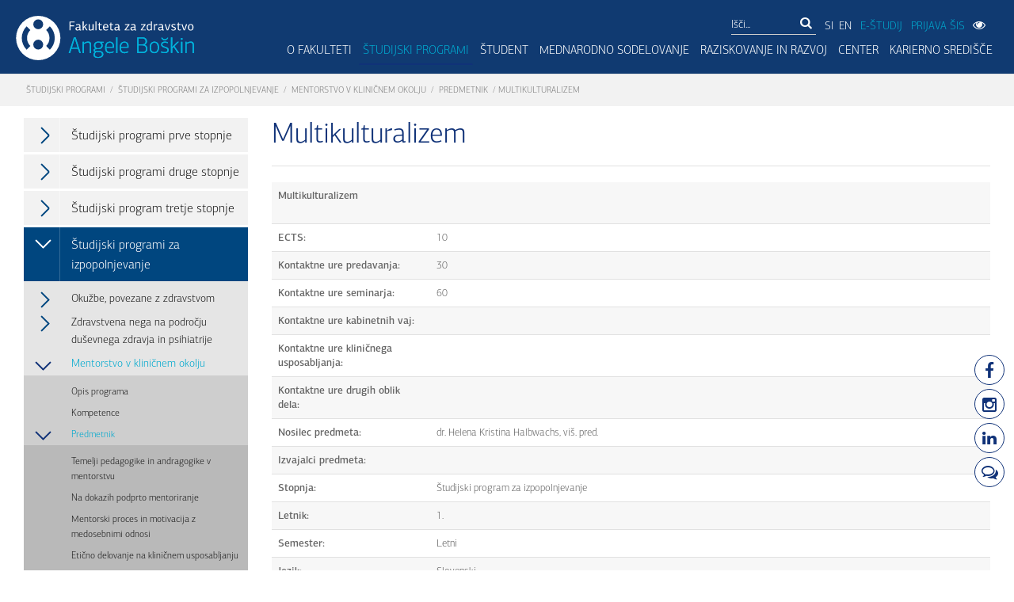

--- FILE ---
content_type: text/html; charset=utf-8
request_url: https://www.fzab.si/si/mainmenu/studijski-programi-2/studijski-programi-za-izpopolnjevanje-2/mentorstvo-v-klinicnem-okolju/predmetnik-4/multikulturalizem/
body_size: 25545
content:
<!DOCTYPE html>
<html>
<head>
     <title>Multikulturalizem | Fakulteta za zdravstvo Angele Boškin</title>
    <base href="https://www.fzab.si/" />
<meta http-equiv="Content-Type" content="text/html; charset=utf-8" />
<meta class="viewport" name="viewport" content="width=device-width, initial-scale=1.0">

     <meta name="description" content=" Multikulturalizem &nbsp; ECTS: 10 Kontaktne ure predavanja: 30 Kontaktne ure seminarja: 60 Kontaktne ure kabinetnih vaj: &nbsp; Kontaktne ure..." />
    <meta property="og:description" content=" Multikulturalizem &nbsp; ECTS: 10 Kontaktne ure predavanja: 30 Kontaktne ure seminarja: 60 Kontaktne ure kabinetnih vaj: &nbsp; Kontaktne ure..." />  
    
<meta name="keywords" content="magister,zdravstvene,nege,jesenice,visoka,šola,zdravstveno,nego,izredni,študij,prijava,brezplačen,učbenik,dipl,diplomirana,medicinska,sestra,zdravstvenik,postanite">
 
<meta property="og:title" content="Multikulturalizem" />
<meta itemprop="image" content="https://www.fzab.si/img/logo-fzab-icon.jpg" />
 
    <meta property="og:image" content="https://www.fzab.si/img/logo-fzab-icon.jpg" />
    


<link rel="start" title="Home Page, shortcut key=1" href="https://www.fzab.si/" />
<link rel="prev" title="Medgeneracijsko sodelovanje" href="https://www.fzab.si/si/mainmenu/studijski-programi-2/studijski-programi-za-izpopolnjevanje-2/mentorstvo-v-klinicnem-okolju/predmetnik-4/medgeneracijsko-sodelovanje/" />
<link rel="next" title="Klinično usposabljanje" href="https://www.fzab.si/si/mainmenu/studijski-programi-2/studijski-programi-za-izpopolnjevanje-2/mentorstvo-v-klinicnem-okolju/klinicno-usposabljanje-6/" />
 <script src="https://ajax.googleapis.com/ajax/libs/jquery/1.10.2/jquery.min.js"></script>
  <link rel="stylesheet" type="text/css" href="/lib/iealert/style.css" />

  
  <link rel="stylesheet" href="/cssnew/font-awesome.min.css">
  <link rel="stylesheet" href="/cssnew/bootstrap.min.css">
  
  
  <link rel="stylesheet" href="/cssnew/jquery.fancybox.css">
  
  
  
  <link rel="stylesheet" href="/cssnew/style2.css">
  <link rel="stylesheet" href="/cssnew/responsive.css">
  <link rel="stylesheet" href="/cssnew/customizer/pages.css">
  <link rel="stylesheet" href="/cssnew/customizer/home-pages-customizer.css">
  <link rel="stylesheet" href="/css/jquery.jscrollpane.css">  
  <link rel="stylesheet" href="/cssnew/demo-slideshow.css"> 
  <link rel="stylesheet" href="/cssnew/rumena-roza.css"> 


</head><body class="fixed-header multikulturalizem  page-si     ">

<div id="fb-root"></div>

<script>(function(d, s, id) {
  var js, fjs = d.getElementsByTagName(s)[0];
  if (d.getElementById(id)) return;
  js = d.createElement(s); js.id = id;
  js.src = "//connect.facebook.net/sl_SI/sdk.js#xfbml=1&version=v2.5";
  fjs.parentNode.insertBefore(js, fjs);
}(document, 'script', 'facebook-jssdk'));</script>


<div class="icons-right hidden-print">
  <a href="https://www.facebook.com/pages/Fakulteta-za-zdravstvo-Jesenice-Faculty-of-Health-Care-Jesenice/827238707324075" target="_blank"  data-placement="left" data-toggle="tooltip" data-html="true" class="tooltip-link" data-original-title="Facebook"><i class="fa fa-facebook fa-lg"></i></a>
  <a href="https://www.instagram.com/fzab.si/" target="_blank"  data-placement="left" data-toggle="tooltip" data-html="true" class="tooltip-link" data-original-title="Instagram"><i class="fa fa-instagram fa-lg"></i></a>

<a href="https://www.linkedin.com/school/angela-boskin-faculty-of-healthcare" target="_blank"  data-placement="left" data-toggle="tooltip" data-html="true" class="tooltip-link" data-original-title="Linkedin"><i class="fa fa-linkedin fa-lg"></i></a> <a href="/blog"   data-placement="left" data-toggle="tooltip" data-html="true" class="tooltip-link" data-original-title="Blog"><i class="fa fa-comments-o fa-lg"></i></a></div>
<div class="page-box">
<div class="page-box-content">
<header class="header header-two hidden-print">

    <div class="top-select-slabovidni  ">   
    <div class="container ">    
    <div class="row margin-bottom-50 justify-content-end">
        <div class="col-lg-2 col-sm-12"> </div>
        <div class="col-lg-3 col-sm-12"> 
     <a id="incfont" class="gumb-slepi">Povečaj Pisavo <i class="fa fa-search-plus"></i></a>
     
     </div>
     <div class="col-lg-3 col-sm-12">
     
     <a id="decfont" class="gumb-slepi">Pomanjšaj Pisavo <i class="fa fa-search-minus"></i></a>
     
      </div>      <div class="col-lg-3 col-sm-12"> 
<div class="mobile-kontrast hidden-md hidden-lg">
Spremeni kontrast:  
<button class="rumena-roza-btn" id="rumena-roza-btn-mobile"><span class="rumena-span"></span><span class="roza-span"></span> Rumena - Roza</button> 
<button class="zelena-rdeca-btn" id="zelena-rdeca-btn-mobile"><span class="zelena-span"></span><span class="rdeca-span"></span> Zelena - Rdeča</button> 
<button class="rumena-rdeca-btn" id="rumena-rdeca-btn-mobile"><span class="rumena-span"></span><span class="rdeca-span"></span> Rumena - Rdeča</button>
</div>
 <div class="primary hidden-xs hidden-sm  ">
<div class="navbar navbar-default " role="navigation">
<nav class="collapse navbar-collapse">
      <ul class="nav navbar-nav">       
          
      
<li class="parent "> Spremeni kontrast 
 

<ul class="sub">
  <li class=" "><button class="rumena-roza-btn" id="rumena-roza-btn"><span class="rumena-span"></span><span class="roza-span"></span> Rumena - Roza</button></li>
        <li class=" "><button class="zelena-rdeca-btn" id="zelena-rdeca-btn"><span class="zelena-span"></span><span class="rdeca-span"></span> Zelena - Rdeča</button></li>
        <li class=" "><button class="rumena-rdeca-btn" id="rumena-rdeca-btn"><span class="rumena-span"></span><span class="rdeca-span"></span> Rumena - Rdeča</button></li>
</ul>
</li>
</ul>
</nav>
 </div>

     </div>
     </div> <div class="col-lg-1 col-sm-12"> 
            <button id="viewmode-btn-close">X</button>

      </div>
    </div>
    </div>
    </div>


  <div class="container-fluid  max-width" style="padding-left:20px; padding-right:20px;">
  <div class="row">
    <div class="logo-box pull-left">
        
<a href="/" class="logo">
     <img src="img/logo.svg" class="logo-img" alt="Logo FZAB" width="225" id="logo">
    </a>
    
    </div>
    
    <div class="primary pull-right">
  <div class="top-secondary ">
      <div class="top-menu hidden-xs hidden-sm">
    

</div>
<div class="search-box hidden-xs"> 

    
<form id="cntnt01moduleform_1" method="get" action="https://www.fzab.si/si/footermenu/rezultati-iskanja/" class="cms_form">
<div class="hidden">
<input type="hidden" name="mact" value="Search,cntnt01,dosearch,0" />
<input type="hidden" name="cntnt01returnid" value="69" />
</div>

<div class="input-group">
<input type="text"  aria-label="Išči" class="form-control" id="cntnt01searchinput" name="cntnt01searchinput" size="20" maxlength="50" value="Išči..." onfocus="if(this.value==this.defaultValue) this.value='';" onblur="if(this.value=='') this.value=this.defaultValue;"/>

<span class="input-group-btn">
<button class="btn btn-white" type="submit" aria-label="Išči"><i class="fa fa-search "></i></button>
 </span>
<input type="hidden" id="cntnt01origreturnid" name="cntnt01origreturnid" value="1953" />
</div>
</form>


  
     
  
 </div>      
      <div class="fb-box">
      <a  href="/">SI</a><a  href="/en">EN</a>
                 <a class="e-studij" href="https://estudij.fzab.si/" target="_blank">E-ŠTUDIJ</a>    
         <a class="prijava-sis" href="https://vis.fzab.si/" target="_blank">PRIJAVA ŠIS</a>
           <button id="viewmode-btn"><i class="fa fa-eye "></i></button>
      
   
      </div>
    </div>
    <div class="navbar navbar-default navbar-right" role="navigation">
      <button type="button" class="navbar-toggle btn-navbar collapsed" data-toggle="collapse" data-target=".primary .navbar-collapse">
      <span class="text">Menu</span>
      <span class="icon-bar"></span>
      <span class="icon-bar"></span>
      <span class="icon-bar"></span>
      </button>

      <nav class="collapse navbar-collapse">
                       <ul  class="nav navbar-nav">
                          
 

    
                          
<li  class=" parent megamenu   alias-o-fakulteti"><a  href="https://www.fzab.si/si/mainmenu/o-fakulteti/predstavitev/" >O FAKULTETI</a>
 

<ul class='sub'>
<li  class=" megamenu   alias-predstavitev"><a  href="https://www.fzab.si/si/mainmenu/o-fakulteti/predstavitev/" >Predstavitev</a>
 

</li>
<li  class=" megamenu   alias-organiziranost-sole"><a  href="https://www.fzab.si/si/mainmenu/o-fakulteti/organiziranost-sole/organigram/" >Organiziranost fakultete</a>
 

</li>
<li  class=" megamenu   alias-zaposleni"><a  href="https://www.fzab.si/si/mainmenu/o-fakulteti/zaposleni/Visokosolski_ucitelji_in_strokovni_sodelavci/" >Zaposleni in pogodbeni sodelavci</a>
 

</li>
<li  class=" megamenu   alias-pravilniki-in-akti"><a  href="https://www.fzab.si/si/mainmenu/o-fakulteti/pravilniki-in-akti/" >Pravilniki in akti</a>
 

</li>
<li  class=" megamenu   alias-nacrti-in-porocila"><a  href="https://www.fzab.si/si/mainmenu/o-fakulteti/nacrti-in-porocila/" >Načrti in poročila</a>
 

</li>
<li  class=" megamenu   alias-kontakt"><a  href="https://www.fzab.si/si/mainmenu/o-fakulteti/kontakt/" >Kontakt </a>
 

</li>
<li  class=" megamenu   alias-aktualno"><a  href="https://www.fzab.si/si/mainmenu/o-fakulteti/aktualno/" >Aktualno</a>
 

</li>
<li  class=" megamenu   alias-dogodki"><a  href="https://www.fzab.si/si/mainmenu/o-fakulteti/dogodki/" >Dogodki</a>
 

</li>
<li  class=" megamenu   alias-galerija-dogodkov"><a  href="https://www.fzab.si/si/mainmenu/o-fakulteti/galerija-dogodkov/" >Galerija dogodkov</a>
 

</li>
<li  class=" megamenu   alias-e-novice"><a  href="https://www.fzab.si/si/mainmenu/o-fakulteti/e-novice/" >E-novice FZAB</a>
 

</li>
<li  class=" megamenu   alias-blog"><a  href="/blog" >Blog</a>
 

</li>
<li  class=" megamenu   alias-dosezki"><a  href="https://www.fzab.si/si/mainmenu/o-fakulteti/dosezki/" >Dosežki</a>
 

</li></ul>
</li>
<li class="
  megamenu 
 parent current  alias-studijski-programi-2">

 <a   href="https://www.fzab.si/si/mainmenu/studijski-programi-2/" >Študijski programi</a>
<ul class='sub'>
<li  class=" megamenu   alias-studijski-programi-prve-stopnje"><a  href="https://www.fzab.si/si/mainmenu/studijski-programi-2/studijski-programi-prve-stopnje/" >Študijski programi prve stopnje</a>
 

</li>
<li  class=" megamenu   alias-studijski-programidruge-stopnje-prenovljen"><a  href="https://www.fzab.si/si/mainmenu/studijski-programi-2/studijski-programidruge-stopnje-prenovljen/" >Študijski programi druge stopnje</a>
 

</li>
<li  class=" megamenu   alias-studijski-program-tretje-stopnje-prenovljen"><a  href="https://www.fzab.si/si/mainmenu/studijski-programi-2/studijski-program-tretje-stopnje-prenovljen/" >Študijski program tretje stopnje</a>
 

</li>
<li class="
  megamenu 
 parent current  alias-studijski-programi-za-izpopolnjevanje-2">

 <a   href="https://www.fzab.si/si/mainmenu/studijski-programi-2/studijski-programi-za-izpopolnjevanje-2/" >Študijski programi za izpopolnjevanje</a>
</li></ul>
</li>
<li  class=" parent megamenu   alias-student"><a  href="https://www.fzab.si/si/mainmenu/student/obvestila-za-studente/" >ŠTUDENT</a>
 

<ul class='sub'>
<li  class=" megamenu   alias-obvestila-za-studente"><a  href="https://www.fzab.si/si/mainmenu/student/obvestila-za-studente/" >Obvestila za študente</a>
 

</li>
<li  class=" megamenu   alias-izpiti"><a  href="https://www.fzab.si/si/mainmenu/student/izpiti/" >Izpiti</a>
 

</li>
<li  class=" megamenu   alias-termini-sej-komisij"><a  href="https://www.fzab.si/si/mainmenu/student/termini-sej-komisij/" >Termini sej komisij</a>
 

</li>
<li  class=" megamenu   alias-zagovori"><a  href="https://www.fzab.si/si/mainmenu/student/zagovori/" >Zagovori</a>
 

</li>
<li  class=" megamenu   alias-ceniki"><a  href="https://www.fzab.si/si/mainmenu/student/ceniki/" >Ceniki</a>
 

</li>
<li  class=" megamenu   alias-studentski-svet-5"><a  href="https://www.fzab.si/si/mainmenu/student/studentski-svet-5/" >Študentski svet</a>
 

</li>
<li  class=" megamenu   alias-aktivnosti-studentov"><a  href="https://www.fzab.si/si/mainmenu/student/aktivnosti-studentov/" >Aktivnosti študentov</a>
 

</li>
<li  class=" megamenu   alias-tutorstvo-11"><a  href="https://www.fzab.si/si/mainmenu/student/tutorstvo-11/" >Tutorstvo</a>
 

</li>
<li  class=" megamenu   alias-bivanje-studentov-4"><a  href="https://www.fzab.si/si/mainmenu/student/bivanje-studentov-4/" >Bivanje študentov</a>
 

</li>
<li  class=" megamenu   alias-dokoncanje-studija-po-starem-programu"><a  href="https://www.fzab.si/si/mainmenu/student/dokoncanje-studija-po-starem-programu/" >Dokončanje študija po starem programu</a>
 

</li></ul>
</li>
<li  class=" parent megamenu   alias-mednarodno-sodelovanje"><a  href="https://www.fzab.si/si/mainmenu/mednarodno-sodelovanje/" >Mednarodno sodelovanje</a>
 

<ul class='sub'>
<li  class=" megamenu   alias-organiziranost-2"><a  href="https://www.fzab.si/si/mainmenu/mednarodno-sodelovanje/organiziranost-2/" >Organiziranost</a>
 

</li>
<li  class=" megamenu   alias-erasmus-univerzitetna-listina"><a  href="https://www.fzab.si/si/mainmenu/mednarodno-sodelovanje/erasmus-univerzitetna-listina/" >Erasmus listina za visoko šolstvo</a>
 

</li>
<li  class=" megamenu   alias-erasmus-izjava-2"><a  href="https://www.fzab.si/si/mainmenu/mednarodno-sodelovanje/erasmus-izjava-2/" >Erasmus izjava in program dela</a>
 

</li>
<li  class=" megamenu   alias-program-mobilnosti-erasmus"><a  href="https://www.fzab.si/si/mainmenu/mednarodno-sodelovanje/program-mobilnosti-erasmus/" >Program mobilnosti Erasmus+</a>
 

</li>
<li  class=" megamenu   alias-aktualni-razpisi"><a  href="https://www.fzab.si/si/mainmenu/mednarodno-sodelovanje/aktualni-razpisi/" >Aktualni razpisi</a>
 

</li>
<li  class=" megamenu   alias-clanstvo-v-zdruzenjih-2"><a  href="https://www.fzab.si/si/mainmenu/mednarodno-sodelovanje/clanstvo-v-zdruzenjih-2/" >Članstvo v združenjih</a>
 

</li>
<li  class=" megamenu   alias-obvestila-novosti"><a  href="https://www.fzab.si/si/mainmenu/mednarodno-sodelovanje/obvestila-novosti/" >Obvestila / novosti</a>
 

</li>
<li  class=" megamenu   alias-bilateralni-sporazumi"><a  href="https://www.fzab.si/si/mainmenu/mednarodno-sodelovanje/bilateralni-sporazumi/" >Bilateralni sporazumi / medinstitucionalni sporazumi z namenom izmenjave študentov, VSU in osebja</a>
 

</li></ul>
</li>
<li  class=" parent megamenu   alias-raziskovanje-in-razvoj"><a  href="https://www.fzab.si/si/mainmenu/raziskovanje-in-razvoj/" >RAZISKOVANJE IN RAZVOJ</a>
 

<ul class='sub'>
<li  class=" megamenu   alias-raziskovalni-institut-2"><a  href="https://www.fzab.si/si/mainmenu/raziskovanje-in-razvoj/raziskovalni-institut-2/" >Inštitut Angele Boškin</a>
 

</li>
<li  class=" megamenu   alias-raziskovalno-razvojne-usmeritve"><a  href="https://www.fzab.si/si/mainmenu/raziskovanje-in-razvoj/raziskovalno-razvojne-usmeritve/" >Raziskovalno-razvojne usmeritve</a>
 

</li>
<li  class=" megamenu   alias-aktualni-raziskovalni-in-razvojni-projekti"><a  href="https://www.fzab.si/si/mainmenu/raziskovanje-in-razvoj/aktualni-raziskovalni-in-razvojni-projekti/aktualni-projekti/" >Raziskovalno razvojni projekti</a>
 

</li>
<li  class=" megamenu   alias-raziskovalno-delo-studentov"><a  href="https://www.fzab.si/si/mainmenu/raziskovanje-in-razvoj/raziskovalno-delo-studentov/" >Raziskovalno delo študentov</a>
 

</li>
<li  class=" megamenu   alias-kakovost"><a  href="https://www.fzab.si/si/mainmenu/raziskovanje-in-razvoj/kakovost/strategija-za-zagotavljanje-kakovosti/" >Center za kakovost in evalvacije</a>
 

</li>
<li  class=" megamenu   alias-crp-2"><a  href="https://www.fzab.si/crp/" >CRP</a>
 

</li>
<li  class=" megamenu   alias-procare-2"><a  href="https://www.fzab.si/procare/" >ProCare</a>
 

</li>
<li  class=" megamenu   alias-care4health-2"><a  href="https://www.fzab.si/care4health/" >Care4Health</a>
 

</li>
<li  class=" megamenu   alias-well-ed-2"><a  href="https://www.fzab.si/well-ed/" >Well-ed</a>
 

</li>
<li  class=" megamenu   alias-mzn-2"><a  href="https://www.fzab.si/mzn/" >MZN</a>
 

</li></ul>
</li>
<li  class=" parent megamenu   alias-center"><a  href="https://www.fzab.si/si/mainmenu/center/aktualni-dogodki/" >Center</a>
 

<ul class='sub'>
<li  class=" megamenu   alias-poslanstvo-centra"><a  href="https://www.fzab.si/si/mainmenu/center/poslanstvo-centra/" >Poslanstvo Centra </a>
 

</li>
<li  class=" megamenu   alias-aktualni-dogodki"><a  href="https://www.fzab.si/si/mainmenu/center/aktualni-dogodki/" >Aktualni dogodki</a>
 

</li>
<li  class=" megamenu   alias-Izobrazevanja"><a  href="https://www.fzab.si/si/mainmenu/center/aktualni-dogodki/" >Izobraževanja</a>
 

</li>
<li  class=" megamenu   alias-publikacije"><a  href="https://www.fzab.si/si/mainmenu/center/publikacije/" >Publikacije </a>
 

</li>
<li  class=" megamenu   alias-arhiv"><a  href="https://www.fzab.si/si/mainmenu/center/arhiv/" >Arhiv </a>
 

</li>
<li  class=" megamenu   alias-alumni"><a  href="https://www.fzab.si/si/mainmenu/center/alumni/" >Alumni</a>
 

</li>
<li  class=" megamenu   alias-enakost-spolov"><a  href="https://www.fzab.si/si/mainmenu/center/enakost-spolov/" >Enakost spolov</a>
 

</li></ul>
</li>
<li  class=" parent megamenu   alias-karierno-sredisce"><a  href="https://www.fzab.si/si/mainmenu/karierno-sredisce/" >Karierno središče</a>
 

<ul class='sub'>
<li  class=" megamenu   alias-enotna-informativna-tocka-tvoj-most-do-raziskovalnih-projektnih-in-drugih-priloznosti"><a  href="https://www.fzab.si/si/mainmenu/karierno-sredisce/enotna-informativna-tocka-tvoj-most-do-raziskovalnih-projektnih-in-drugih-priloznosti/" >Enotna informativna točka</a>
 

</li></ul></li></ul>

 

      </nav>
    </div>
    </div><!-- .primary --> 
   
  </div><!--.row -->
  </div>
</header><!-- .header -->

<div class="breadcrumb-box hidden-print">
  <div class="container-fluid max-width">
    <ul class="breadcrumb">
      <a href="https://www.fzab.si/si/mainmenu/studijski-programi-2/">Študijski programi</a>  /  <a href="https://www.fzab.si/si/mainmenu/studijski-programi-2/studijski-programi-za-izpopolnjevanje-2/">Študijski programi za izpopolnjevanje</a>  /  <a href="https://www.fzab.si/si/mainmenu/studijski-programi-2/studijski-programi-za-izpopolnjevanje-2/mentorstvo-v-klinicnem-okolju/">Mentorstvo v kliničnem okolju</a>  /  <a href="https://www.fzab.si/si/mainmenu/studijski-programi-2/studijski-programi-za-izpopolnjevanje-2/mentorstvo-v-klinicnem-okolju/predmetnik-4/">Predmetnik</a>  /  <span class="lastitem">Multikulturalizem</span>
        </ul> 
  </div>
</div><!-- .breadcrumb-box -->

<section id="main">
  <div class="container-fluid max-width ">
  <div class="row">
    <div id="sidebar" class="sidebar col-sm-3 col-md-3 hidden-print">
  <aside class="widget menu">


          
                          
             
             
                
 
<nav>
<ul>




<li class="parent"><a href="https://www.fzab.si/si/mainmenu/studijski-programi-2/studijski-programi-prve-stopnje/"  ><span class="open-sub"></span>Študijski programi prve stopnje</a>

<ul class='sub'>



<li class="parent"><a href="https://www.fzab.si/si/mainmenu/studijski-programi-2/studijski-programi-prve-stopnje/zdravstvena-nega-vs-prenova-2016/"  ><span class="open-sub"></span>Zdravstvena nega (VS) - prenova 2016</a>

<ul class='sub'>



<li class="parent"><a href="https://www.fzab.si/si/mainmenu/studijski-programi-2/studijski-programi-prve-stopnje/zdravstvena-nega-vs-prenova-2016/predmetnik-1-letnika-4/"  ><span class="open-sub"></span>Predmetnik 1. letnika</a>

<ul class='sub'>



<li ><a href="https://www.fzab.si/si/mainmenu/studijski-programi-2/studijski-programi-prve-stopnje/zdravstvena-nega-vs-prenova-2016/predmetnik-1-letnika-4/zn-1-po-prenovi/"  >Teorije, modeli in koncepti zdravstvene nege in E-zdravstvena nega</a>

</li>



<li ><a href="https://www.fzab.si/si/mainmenu/studijski-programi-2/studijski-programi-prve-stopnje/zdravstvena-nega-vs-prenova-2016/predmetnik-1-letnika-4/uvod-v-raziskovanje-v-zdravstveni-negi/"  >Uvod v raziskovanje v zdravstveni negi</a>

</li>



<li ><a href="https://www.fzab.si/si/mainmenu/studijski-programi-2/studijski-programi-prve-stopnje/zdravstvena-nega-vs-prenova-2016/predmetnik-1-letnika-4/proces-zdravstvene-nege-varne-zdravstvene-obravnave-in-dokumentiranje-v-zdravstveni-negi/"  >Proces zdravstvene nege, varne zdravstvene obravnave in dokumentiranje v zdravstveni negi</a>

</li>



<li ><a href="https://www.fzab.si/si/mainmenu/studijski-programi-2/studijski-programi-prve-stopnje/zdravstvena-nega-vs-prenova-2016/predmetnik-1-letnika-4/diagnosticno-terapevtski-program/"  >Diagnostično terapevtski program</a>

</li>



<li ><a href="https://www.fzab.si/si/mainmenu/studijski-programi-2/studijski-programi-prve-stopnje/zdravstvena-nega-vs-prenova-2016/predmetnik-1-letnika-4/zdravstvena-nega-obvezno-in-izbirno-klinicno-usposabljanje/"  >Zdravstvena nega - obvezno klinično usposabljanje</a>

</li>



<li ><a href="https://www.fzab.si/si/mainmenu/studijski-programi-2/studijski-programi-prve-stopnje/zdravstvena-nega-vs-prenova-2016/predmetnik-1-letnika-4/zdravstvena-nega-izbirno-klinicno-usposabljanje/"  >Zdravstvena nega - izbirno klinično usposabljanje</a>

</li>



<li ><a href="https://www.fzab.si/si/mainmenu/studijski-programi-2/studijski-programi-prve-stopnje/zdravstvena-nega-vs-prenova-2016/predmetnik-1-letnika-4/etika-in-filozofija-zdravstvene-nege-z-zdravstveno-zakonodajo/"  >Etika in filozofija zdravstvene nege z zdravstveno zakonodajo</a>

</li>



<li ><a href="https://www.fzab.si/si/mainmenu/studijski-programi-2/studijski-programi-prve-stopnje/zdravstvena-nega-vs-prenova-2016/predmetnik-1-letnika-4/anatomija/"  >Anatomija</a>

</li>



<li ><a href="https://www.fzab.si/si/mainmenu/studijski-programi-2/studijski-programi-prve-stopnje/zdravstvena-nega-vs-prenova-2016/predmetnik-1-letnika-4/patologija-2/"  >Patologija</a>

</li>



<li ><a href="https://www.fzab.si/si/mainmenu/studijski-programi-2/studijski-programi-prve-stopnje/zdravstvena-nega-vs-prenova-2016/predmetnik-1-letnika-4/fiziologija-2/"  >Fiziologija</a>

</li>



<li ><a href="https://www.fzab.si/si/mainmenu/studijski-programi-2/studijski-programi-prve-stopnje/zdravstvena-nega-vs-prenova-2016/predmetnik-1-letnika-4/biokemija-biofizika/"  >Biokemija, biofizika</a>

</li>



<li ><a href="https://www.fzab.si/si/mainmenu/studijski-programi-2/studijski-programi-prve-stopnje/zdravstvena-nega-vs-prenova-2016/predmetnik-1-letnika-4/farmakologija-2/"  >Farmakologija, varno ravnanje z zdravili in predpisovanje zdravil</a>

</li>



<li ><a href="https://www.fzab.si/si/mainmenu/studijski-programi-2/studijski-programi-prve-stopnje/zdravstvena-nega-vs-prenova-2016/predmetnik-1-letnika-4/preprecevanje-in-obvladovanje-okuzb-v-zdravstvu-z-mikrobiologijo/"  >Preprečevanje in obvladovanje okužb v zdravstvu z mikrobiologijo</a>

</li>



<li ><a href="https://www.fzab.si/si/mainmenu/studijski-programi-2/studijski-programi-prve-stopnje/zdravstvena-nega-vs-prenova-2016/predmetnik-1-letnika-4/prehrana-in-dietetika/"  >Prehrana in dietetika</a>

</li>



<li ><a href="https://www.fzab.si/si/mainmenu/studijski-programi-2/studijski-programi-prve-stopnje/zdravstvena-nega-vs-prenova-2016/predmetnik-1-letnika-4/javno-zdravje-in-osnove-promocije-zdravja/"  >Javno zdravje in osnove promocije zdravja</a>

</li>



<li ><a href="https://www.fzab.si/si/mainmenu/studijski-programi-2/studijski-programi-prve-stopnje/zdravstvena-nega-vs-prenova-2016/predmetnik-1-letnika-4/psihologija-in-komunikacija-v-zdravstvu-in-zdravstveni-negi/"  >Psihologija in komunikacija v zdravstvu in zdravstveni negi</a>

</li>



<li ><a href="https://www.fzab.si/si/mainmenu/studijski-programi-2/studijski-programi-prve-stopnje/zdravstvena-nega-vs-prenova-2016/predmetnik-1-letnika-4/angleski-jezik/"  >Angleški jezik</a>

</li></ul>
</li>



<li class="parent"><a href="https://www.fzab.si/si/mainmenu/studijski-programi-2/studijski-programi-prve-stopnje/zdravstvena-nega-vs-prenova-2016/predmetnik-2-letnika-4/"  ><span class="open-sub"></span>Predmetnik 2. letnika</a>

<ul class='sub'>



<li ><a href="https://www.fzab.si/si/mainmenu/studijski-programi-2/studijski-programi-prve-stopnje/zdravstvena-nega-vs-prenova-2016/predmetnik-2-letnika-4/izbirno-klinicno-usposabljanje-na-podrocjih-zdravstvene-nege-1-in-2-letnika-2/"  >Izbirno klinično usposabljanje na področjih zdravstvene nege 2. letnika</a>

</li>



<li ><a href="https://www.fzab.si/si/mainmenu/studijski-programi-2/studijski-programi-prve-stopnje/zdravstvena-nega-vs-prenova-2016/predmetnik-2-letnika-4/zdravstvena-nega-internisticnega-pacienta/"  >Zdravstvena nega internističnega pacienta</a>

</li>



<li ><a href="https://www.fzab.si/si/mainmenu/studijski-programi-2/studijski-programi-prve-stopnje/zdravstvena-nega-vs-prenova-2016/predmetnik-2-letnika-4/interna-medicina-s-specialnimi-podrocji/"  >Interna medicina s specialnimi področji</a>

</li>



<li ><a href="https://www.fzab.si/si/mainmenu/studijski-programi-2/studijski-programi-prve-stopnje/zdravstvena-nega-vs-prenova-2016/predmetnik-2-letnika-4/zdravstvena-nega-na-internisticnem-podrocju-klinicno-usposabljanje/"  >Zdravstvena nega na internističnem področju – klinično usposabljanje</a>

</li>



<li ><a href="https://www.fzab.si/si/mainmenu/studijski-programi-2/studijski-programi-prve-stopnje/zdravstvena-nega-vs-prenova-2016/predmetnik-2-letnika-4/zdravstvena-nega-kirurskega-pacienta-zdravstvena-nega-v-intenzivni-terapiji-anesteziologiji-in-reanimatologiji/"  >Zdravstvena nega kirurškega pacienta, zdravstvena nega v intenzivni terapiji, anesteziologiji in reanimatologiji</a>

</li>



<li ><a href="https://www.fzab.si/si/mainmenu/studijski-programi-2/studijski-programi-prve-stopnje/zdravstvena-nega-vs-prenova-2016/predmetnik-2-letnika-4/kirurgija-s-specialnimi-podrocji-in-rehabilitacija/"  >Kirurgija s specialnimi področji in rehabilitacija</a>

</li>



<li ><a href="https://www.fzab.si/si/mainmenu/studijski-programi-2/studijski-programi-prve-stopnje/zdravstvena-nega-vs-prenova-2016/predmetnik-2-letnika-4/zdravstvena-nega-na-kirurskem-podrocju-z-rehabilitacijo-klinicno-usposabljanje/"  >Zdravstvena nega na kirurškem področju z rehabilitacijo – klinično usposabljanje</a>

</li>



<li ><a href="https://www.fzab.si/si/mainmenu/studijski-programi-2/studijski-programi-prve-stopnje/zdravstvena-nega-vs-prenova-2016/predmetnik-2-letnika-4/zdravstvena-nega-starostnika-2/"  >Zdravstvena nega starostnika</a>

</li>



<li ><a href="https://www.fzab.si/si/mainmenu/studijski-programi-2/studijski-programi-prve-stopnje/zdravstvena-nega-vs-prenova-2016/predmetnik-2-letnika-4/gerontologija/"  >Gerontologija</a>

</li>



<li ><a href="https://www.fzab.si/si/mainmenu/studijski-programi-2/studijski-programi-prve-stopnje/zdravstvena-nega-vs-prenova-2016/predmetnik-2-letnika-4/zdravstvena-nega-na-gerontoloskem-podrocju-klinicno-usposabljanje/"  >Zdravstvena nega na gerontološkem področju – klinično usposabljanje</a>

</li>



<li ><a href="https://www.fzab.si/si/mainmenu/studijski-programi-2/studijski-programi-prve-stopnje/zdravstvena-nega-vs-prenova-2016/predmetnik-2-letnika-4/nujna-medicinska-pomoc-urgentna-stanja-in-zdravstveno-varstvo-v-posebnih-razmerah/"  >Nujna medicinska pomoč, urgentna stanja in zdravstveno varstvo v posebnih razmerah</a>

</li>



<li ><a href="https://www.fzab.si/si/mainmenu/studijski-programi-2/studijski-programi-prve-stopnje/zdravstvena-nega-vs-prenova-2016/predmetnik-2-letnika-4/zdravstvena-nega-v-nmp-urgentnih-stanjih-in-zdravstveno-varstvo-v-posebnih-razmerah-klinicno-usposabljanje/"  >Zdravstvena nega v NMP, urgentnih stanjih in zdravstveno varstvo v posebnih razmerah – klinično usposabljanje</a>

</li>



<li ><a href="https://www.fzab.si/si/mainmenu/studijski-programi-2/studijski-programi-prve-stopnje/zdravstvena-nega-vs-prenova-2016/predmetnik-2-letnika-4/promocija-zdravja-z-metodiko-zdravstvene-vzgoje/"  >Promocija zdravja z metodiko zdravstvene vzgoje</a>

</li>



<li ><a href="https://www.fzab.si/si/mainmenu/studijski-programi-2/studijski-programi-prve-stopnje/zdravstvena-nega-vs-prenova-2016/predmetnik-2-letnika-4/zdravstvena-nega-pacienta-s-kronicnimi-obolenji/"  >Zdravstvena nega pacienta s kroničnimi obolenji</a>

</li>



<li ><a href="https://www.fzab.si/si/mainmenu/studijski-programi-2/studijski-programi-prve-stopnje/zdravstvena-nega-vs-prenova-2016/predmetnik-2-letnika-4/dolgotrajna-oskrba/"  >Dolgotrajna oskrba</a>

</li>



<li ><a href="https://www.fzab.si/si/mainmenu/studijski-programi-2/studijski-programi-prve-stopnje/zdravstvena-nega-vs-prenova-2016/predmetnik-2-letnika-4/paliativna-oskrba-in-zdravstvena-nega-onkoloska-pacienta/"  >Paliativna oskrba in zdravstvena nega onkološka pacienta</a>

</li>



<li ><a href="https://www.fzab.si/si/mainmenu/studijski-programi-2/studijski-programi-prve-stopnje/zdravstvena-nega-vs-prenova-2016/predmetnik-2-letnika-4/zdravstvena-nega-kronicnih-pacientov-klinicno-usposabljanje-paliativa-onkologija-in-dolgotrajna-oskrba/"  >Zdravstvena nega kroničnih pacientov – klinično usposabljanje</a>

</li>



<li ><a href="https://www.fzab.si/si/mainmenu/studijski-programi-2/studijski-programi-prve-stopnje/zdravstvena-nega-vs-prenova-2016/predmetnik-2-letnika-4/sociologija-zdravja-in-bolezni-ter-multikulturnost/"  >Sociologija zdravja in bolezni ter multikulturnost</a>

</li>



<li ><a href="https://www.fzab.si/si/mainmenu/studijski-programi-2/studijski-programi-prve-stopnje/zdravstvena-nega-vs-prenova-2016/predmetnik-2-letnika-4/management-v-zdravstvu-in-zdravstveni-negi/"  >Management in vodenje v zdravstvu in zdravstveni negi</a>

</li></ul>
</li>



<li class="parent"><a href="https://www.fzab.si/si/mainmenu/studijski-programi-2/studijski-programi-prve-stopnje/zdravstvena-nega-vs-prenova-2016/predmetnik-3-letnika-2/"  ><span class="open-sub"></span>Predmetnik 3. letnika</a>

<ul class='sub'>



<li ><a href="https://www.fzab.si/si/mainmenu/studijski-programi-2/studijski-programi-prve-stopnje/zdravstvena-nega-vs-prenova-2016/predmetnik-3-letnika-2/izbirno-klinicno-usposabljanje-na-specialnih-podrocjih-zdravstvene-nege-3-letnika-2/"  >Izbirno klinično usposabljanje na specialnih področjih zdravstvene nege 3. letnika</a>

</li>



<li ><a href="https://www.fzab.si/si/mainmenu/studijski-programi-2/studijski-programi-prve-stopnje/zdravstvena-nega-vs-prenova-2016/predmetnik-3-letnika-2/zdravstvena-nega-otroka-in-mladostnika-2/"  >Zdravstvena nega otroka in mladostnika</a>

</li>



<li ><a href="https://www.fzab.si/si/mainmenu/studijski-programi-2/studijski-programi-prve-stopnje/zdravstvena-nega-vs-prenova-2016/predmetnik-3-letnika-2/pediatrija-2/"  >Pediatrija</a>

</li>



<li ><a href="https://www.fzab.si/si/mainmenu/studijski-programi-2/studijski-programi-prve-stopnje/zdravstvena-nega-vs-prenova-2016/predmetnik-3-letnika-2/zdravstvena-nega-otroka-in-mladostnika-klinicno-usposabljanje/"  >Zdravstvena nega otroka in  mladostnika – klinično usposabljanje</a>

</li>



<li ><a href="https://www.fzab.si/si/mainmenu/studijski-programi-2/studijski-programi-prve-stopnje/zdravstvena-nega-vs-prenova-2016/predmetnik-3-letnika-2/zdravstvena-nega-zensk-in-porodnic/"  >Zdravstvena nega žensk in porodnic</a>

</li>



<li ><a href="https://www.fzab.si/si/mainmenu/studijski-programi-2/studijski-programi-prve-stopnje/zdravstvena-nega-vs-prenova-2016/predmetnik-3-letnika-2/ginekologija-in-porodnistvo-2/"  >Ginekologija in porodništvo</a>

</li>



<li ><a href="https://www.fzab.si/si/mainmenu/studijski-programi-2/studijski-programi-prve-stopnje/zdravstvena-nega-vs-prenova-2016/predmetnik-3-letnika-2/zdravstvena-nega-zensk-z-ginekologijo-in-porodnistvom-klinicno-usposabljanje/"  >Zdravstvena nega žensk z ginekologijo in porodništvom – klinično usposabljanje</a>

</li>



<li ><a href="https://www.fzab.si/si/mainmenu/studijski-programi-2/studijski-programi-prve-stopnje/zdravstvena-nega-vs-prenova-2016/predmetnik-3-letnika-2/zdravstvena-nega-na-primarnem-in-patronaznem-zdravstvenem-varstvu-s-promocijo-zdravja/"  >Zdravstvena nega na primarnem in patronažnem zdravstvenem varstvu s promocijo zdravja</a>

</li>



<li ><a href="https://www.fzab.si/si/mainmenu/studijski-programi-2/studijski-programi-prve-stopnje/zdravstvena-nega-vs-prenova-2016/predmetnik-3-letnika-2/zdravstvena-nega-na-primarnem-in-patronaznem-zdravstvenem-varstvu-klinicno-usposabljanje/"  >Zdravstvena nega na primarnem in patronažnem zdravstvenem varstvu – klinično usposabljanje</a>

</li>



<li ><a href="https://www.fzab.si/si/mainmenu/studijski-programi-2/studijski-programi-prve-stopnje/zdravstvena-nega-vs-prenova-2016/predmetnik-3-letnika-2/zdravstvena-nega-in-dusevno-zdravje/"  >Zdravstvena nega in duševno zdravje</a>

</li>



<li ><a href="https://www.fzab.si/si/mainmenu/studijski-programi-2/studijski-programi-prve-stopnje/zdravstvena-nega-vs-prenova-2016/predmetnik-3-letnika-2/osnove-psihiatrije-2/"  >Osnove psihiatrije</a>

</li>



<li ><a href="https://www.fzab.si/si/mainmenu/studijski-programi-2/studijski-programi-prve-stopnje/zdravstvena-nega-vs-prenova-2016/predmetnik-3-letnika-2/zdravstvena-nega-in-dusevno-zdravje-klinicno-usposabljanje/"  >Zdravstvena nega in duševno zdravje – klinično usposabljanje</a>

</li>



<li ><a href="https://www.fzab.si/si/mainmenu/studijski-programi-2/studijski-programi-prve-stopnje/zdravstvena-nega-vs-prenova-2016/predmetnik-3-letnika-2/kakovost-in-varnost-v-zdravstvu-in-zdravstveni-negi/"  >Kakovost in varnost v zdravstvu in zdravstveni negi</a>

</li>



<li ><a href="https://www.fzab.si/si/mainmenu/studijski-programi-2/studijski-programi-prve-stopnje/zdravstvena-nega-vs-prenova-2016/predmetnik-3-letnika-2/raziskovanje-in-na-dokazih-podprta-zdravstvena-nega-s-pripravo-na-diplomsko-delo/"  >Raziskovanje in na dokazih podprta zdravstvena nega s pripravo na diplomsko delo</a>

</li>



<li ><a href="https://www.fzab.si/si/mainmenu/studijski-programi-2/studijski-programi-prve-stopnje/zdravstvena-nega-vs-prenova-2016/predmetnik-3-letnika-2/diplomsko-delo-3/"  >Diplomsko delo</a>

</li></ul>
</li>



<li class="parent"><a href="https://www.fzab.si/si/mainmenu/studijski-programi-2/studijski-programi-prve-stopnje/zdravstvena-nega-vs-prenova-2016/izbirni-predmeti-2/"  ><span class="open-sub"></span>Izbirni predmeti</a>

<ul class='sub'>



<li ><a href="https://www.fzab.si/si/mainmenu/studijski-programi-2/studijski-programi-prve-stopnje/zdravstvena-nega-vs-prenova-2016/izbirni-predmeti-2/komunikacija-v-zdravstvenem-in-negovalnem-timu-s-supervizijo-2/"  >Komunikacija v zdravstvenem in negovalnem timu s supervizijo</a>

</li>



<li ><a href="https://www.fzab.si/si/mainmenu/studijski-programi-2/studijski-programi-prve-stopnje/zdravstvena-nega-vs-prenova-2016/izbirni-predmeti-2/preprecevanje-okuzb-povezanih-z-zdravstvom/"  >Preprečevanje okužb povezanih z zdravstvom</a>

</li>



<li ><a href="https://www.fzab.si/si/mainmenu/studijski-programi-2/studijski-programi-prve-stopnje/zdravstvena-nega-vs-prenova-2016/izbirni-predmeti-2/paliativna-oskrba-2/"  >Paliativna oskrba</a>

</li>



<li ><a href="https://www.fzab.si/si/mainmenu/studijski-programi-2/studijski-programi-prve-stopnje/zdravstvena-nega-vs-prenova-2016/izbirni-predmeti-2/alternativne-oblike-prehranjevanja-2/"  >Alternativne oblike prehranjevanja</a>

</li>



<li ><a href="https://www.fzab.si/si/mainmenu/studijski-programi-2/studijski-programi-prve-stopnje/zdravstvena-nega-vs-prenova-2016/izbirni-predmeti-2/anesteziologija-in-ozivljanje-2/"  >Anesteziologija in oživljanje</a>

</li>



<li ><a href="https://www.fzab.si/si/mainmenu/studijski-programi-2/studijski-programi-prve-stopnje/zdravstvena-nega-vs-prenova-2016/izbirni-predmeti-2/socialna-obravnava-uporabnikov-in-krepitev-dusevnega-zdravja-v-zdravstveni-negi-2/"  >Socialna obravnava uporabnikov in krepitev duševnega zdravja v zdravstveni negi</a>

</li>



<li ><a href="https://www.fzab.si/si/mainmenu/studijski-programi-2/studijski-programi-prve-stopnje/zdravstvena-nega-vs-prenova-2016/izbirni-predmeti-2/ekonomski-vidiki-zdravstva/"  >Ekonomski vidiki zdravstva</a>

</li>



<li ><a href="https://www.fzab.si/si/mainmenu/studijski-programi-2/studijski-programi-prve-stopnje/zdravstvena-nega-vs-prenova-2016/izbirni-predmeti-2/zdravstvena-nega-v-operativni-dejavnosti-nov-izbirni-predmet/"  >Zdravstvena nega v operativni dejavnosti</a>

</li>



<li ><a href="https://www.fzab.si/si/mainmenu/studijski-programi-2/studijski-programi-prve-stopnje/zdravstvena-nega-vs-prenova-2016/izbirni-predmeti-2/zdravstvena-nega-ranljivih-skupin-nov-izbirni-predmet/"  >Zdravstvena nega ranljivih skupin</a>

</li>



<li ><a href="https://www.fzab.si/si/mainmenu/studijski-programi-2/studijski-programi-prve-stopnje/zdravstvena-nega-vs-prenova-2016/izbirni-predmeti-2/metode-za-spremljanje-in-uvajanje-izboljsav-v-klinicnem-okolju-izbirni-predmet/"  >Metode za spremljanje in uvajanje izboljšav v kliničnem okolju</a>

</li>



<li ><a href="https://www.fzab.si/si/mainmenu/studijski-programi-2/studijski-programi-prve-stopnje/zdravstvena-nega-vs-prenova-2016/izbirni-predmeti-2/multikulturne-kompetence-v-zdravstvu-izbirni-predmet/"  >Multikulturne kompetence v zdravstvu</a>

</li>



<li ><a href="https://www.fzab.si/si/mainmenu/studijski-programi-2/studijski-programi-prve-stopnje/zdravstvena-nega-vs-prenova-2016/izbirni-predmeti-2/nemski-jezik/"  >Nemški jezik</a>

</li>



<li ><a href="https://www.fzab.si/si/mainmenu/studijski-programi-2/studijski-programi-prve-stopnje/zdravstvena-nega-vs-prenova-2016/izbirni-predmeti-2/zdravstvena-nega-in-koordinacija-zdravstvene-obravnave-izbirni-predmet/"  >Zdravstvena nega in koordinacija zdravstvene obravnave</a>

</li>



<li ><a href="https://www.fzab.si/si/mainmenu/studijski-programi-2/studijski-programi-prve-stopnje/zdravstvena-nega-vs-prenova-2016/izbirni-predmeti-2/medprofesionalno-sodelovanje-v-zdravstvu/"  >Medprofesionalno sodelovanje v zdravstvu</a>

</li>



<li ><a href="https://www.fzab.si/si/mainmenu/studijski-programi-2/studijski-programi-prve-stopnje/zdravstvena-nega-vs-prenova-2016/izbirni-predmeti-2/z-refleksijo-klinicnih-situacij-do-razvijanja-znanja/"  >Z refleksijo kliničnih situacij do razvijanja znanja</a>

</li>



<li ><a href="https://www.fzab.si/si/mainmenu/studijski-programi-2/studijski-programi-prve-stopnje/zdravstvena-nega-vs-prenova-2016/izbirni-predmeti-2/sodobne-tehnologije-v-zdravstvu/"  >Sodobne tehnologije v zdravstvu</a>

</li></ul>
</li>



<li ><a href="https://www.fzab.si/si/mainmenu/studijski-programi-2/studijski-programi-prve-stopnje/zdravstvena-nega-vs-prenova-2016/klinicno-usposabljanje-2/"  >Klinično usposabljanje</a>

</li>



<li ><a href="https://www.fzab.si/si/mainmenu/studijski-programi-2/studijski-programi-prve-stopnje/zdravstvena-nega-vs-prenova-2016/preverjanje-znanja-in-obveznosti-studenta-2/"  >Preverjanje znanja in obveznosti študenta</a>

</li>



<li ><a href="https://www.fzab.si/si/mainmenu/studijski-programi-2/studijski-programi-prve-stopnje/zdravstvena-nega-vs-prenova-2016/diplomsko-delo-4/"  >Diplomsko delo</a>

</li>



<li ><a href="https://www.fzab.si/si/mainmenu/student/ceniki/"  >Šolnine in prispevki</a>

</li>



<li ><a href="https://www.fzab.si/si/mainmenu/studijski-programi-2/studijski-programi-prve-stopnje/zdravstvena-nega-vs-prenova-2016/prijava-in-vpis-5/"  >Prijava in vpis</a>

</li>



<li ><a href="https://www.fzab.si/si/mainmenu/studijski-programi-2/studijski-programi-prve-stopnje/zdravstvena-nega-vs-prenova-2016/opis-programa-3/"  >Opis programa</a>

</li>



<li ><a href="https://www.fzab.si/si/mainmenu/studijski-programi-2/studijski-programi-prve-stopnje/zdravstvena-nega-vs-prenova-2016/kompetence-diplomanta-2/"  >Kompetence diplomanta</a>

</li>



<li ><a href="https://www.fzab.si/si/mainmenu/studijski-programi-2/studijski-programi-prve-stopnje/zdravstvena-nega-vs-prenova-2016/zaposlitvene-moznosti-3/"  >Zaposlitvene možnosti</a>

</li></ul>
</li>



<li class="parent"><a href="https://www.fzab.si/si/mainmenu/studijski-programi-2/studijski-programi-prve-stopnje/fizioterapija-vs-prenovljen-vpis-v-2024-2025/"  ><span class="open-sub"></span>Fizioterapija (VS) – prenovljen</a>

<ul class='sub'>



<li ><a href="https://www.fzab.si/si/mainmenu/studijski-programi-2/studijski-programi-prve-stopnje/fizioterapija-vs-prenovljen-vpis-v-2024-2025/opis-programa-13/"  >Opis programa</a>

</li>



<li ><a href="https://www.fzab.si/si/mainmenu/studijski-programi-2/studijski-programi-prve-stopnje/fizioterapija-vs-prenovljen-vpis-v-2024-2025/kompetence-diplomanta-4/"  >Kompetence diplomanta</a>

</li>



<li ><a href="https://www.fzab.si/si/mainmenu/studijski-programi-2/studijski-programi-prve-stopnje/fizioterapija-vs-prenovljen-vpis-v-2024-2025/zaposlitvene-moznosti-9/"  >Zaposlitvene možnosti</a>

</li>



<li class="parent"><a href="https://www.fzab.si/si/mainmenu/studijski-programi-2/studijski-programi-prve-stopnje/fizioterapija-vs-prenovljen-vpis-v-2024-2025/predmetnik-1-letnika-10/"  ><span class="open-sub"></span>Predmetnik 1. letnika</a>

<ul class='sub'>



<li ><a href="https://www.fzab.si/si/mainmenu/studijski-programi-2/studijski-programi-prve-stopnje/fizioterapija-vs-prenovljen-vpis-v-2024-2025/predmetnik-1-letnika-10/anatomija-fiziologija-patologija-2/"  >Anatomija, fiziologija, patologija</a>

</li>



<li ><a href="https://www.fzab.si/si/mainmenu/studijski-programi-2/studijski-programi-prve-stopnje/fizioterapija-vs-prenovljen-vpis-v-2024-2025/predmetnik-1-letnika-10/angleski-jezik-4/"  >Angleški jezik</a>

</li>



<li ><a href="https://www.fzab.si/si/mainmenu/studijski-programi-2/studijski-programi-prve-stopnje/fizioterapija-vs-prenovljen-vpis-v-2024-2025/predmetnik-1-letnika-10/biofizika-z-biomehaniko-2/"  >Biofizika z biomehaniko</a>

</li>



<li ><a href="https://www.fzab.si/si/mainmenu/studijski-programi-2/studijski-programi-prve-stopnje/fizioterapija-vs-prenovljen-vpis-v-2024-2025/predmetnik-1-letnika-10/biomedicinski-temelji-fizioterapije-2/"  >Biomedicinski temelji fizioterapije</a>

</li>



<li ><a href="https://www.fzab.si/si/mainmenu/studijski-programi-2/studijski-programi-prve-stopnje/fizioterapija-vs-prenovljen-vpis-v-2024-2025/predmetnik-1-letnika-10/fizioterapija-kot-stroka-in-znanost-2/"  >Fizioterapija kot stroka in znanost</a>

</li>



<li ><a href="https://www.fzab.si/si/mainmenu/studijski-programi-2/studijski-programi-prve-stopnje/fizioterapija-vs-prenovljen-vpis-v-2024-2025/predmetnik-1-letnika-10/funkcionalna-anatomija-in-fiziologija-gibalnega-sistema-2/"  >Funkcionalna anatomija in fiziologija gibalnega sistema</a>

</li>



<li ><a href="https://www.fzab.si/si/mainmenu/studijski-programi-2/studijski-programi-prve-stopnje/fizioterapija-vs-prenovljen-vpis-v-2024-2025/predmetnik-1-letnika-10/management-v-zdravstvu-in-organizacija-fizioterapije-2/"  >Management v zdravstvu in organizacija fizioterapije</a>

</li>



<li ><a href="https://www.fzab.si/si/mainmenu/studijski-programi-2/studijski-programi-prve-stopnje/fizioterapija-vs-prenovljen-vpis-v-2024-2025/predmetnik-1-letnika-10/notranje-bolezni-in-nujna-medicinska-pomoc-2/"  >Notranje bolezni in nujna medicinska pomoč</a>

</li>



<li ><a href="https://www.fzab.si/si/mainmenu/studijski-programi-2/studijski-programi-prve-stopnje/fizioterapija-vs-prenovljen-vpis-v-2024-2025/predmetnik-1-letnika-10/ocenjevalne-metode-v-fizioterapiji-2/"  >Ocenjevalne metode v fizioterapiji</a>

</li>



<li ><a href="https://www.fzab.si/si/mainmenu/studijski-programi-2/studijski-programi-prve-stopnje/fizioterapija-vs-prenovljen-vpis-v-2024-2025/predmetnik-1-letnika-10/preprecevanje-in-obvladovanje-okuzb-v-zdravstvu-2/"  >Preprečevanje in obvladovanje okužb v zdravstvu</a>

</li>



<li ><a href="https://www.fzab.si/si/mainmenu/studijski-programi-2/studijski-programi-prve-stopnje/fizioterapija-vs-prenovljen-vpis-v-2024-2025/predmetnik-1-letnika-10/psihologija-in-komunikacija-v-zdravstvu/"  >Psihologija in komunikacija v zdravstvu</a>

</li>



<li ><a href="https://www.fzab.si/si/mainmenu/studijski-programi-2/studijski-programi-prve-stopnje/fizioterapija-vs-prenovljen-vpis-v-2024-2025/predmetnik-1-letnika-10/izbirni-splosni-predmet-1/"  >Izbirni splošni predmet (1)</a>

</li></ul>
</li>



<li class="parent"><a href="https://www.fzab.si/si/mainmenu/studijski-programi-2/studijski-programi-prve-stopnje/fizioterapija-vs-prenovljen-vpis-v-2024-2025/predmetnik-2-letnika-12/"  ><span class="open-sub"></span>Predmetnik 2. letnika</a>

<ul class='sub'>



<li ><a href="https://www.fzab.si/si/mainmenu/studijski-programi-2/studijski-programi-prve-stopnje/fizioterapija-vs-prenovljen-vpis-v-2024-2025/predmetnik-2-letnika-12/fizioterapija-in-promocija-zdravja-2/"  >Javno zdravje in promocija zdravja v fizioterapiji</a>

</li>



<li ><a href="https://www.fzab.si/si/mainmenu/studijski-programi-2/studijski-programi-prve-stopnje/fizioterapija-vs-prenovljen-vpis-v-2024-2025/predmetnik-2-letnika-12/fizioterapija-v-kirurgiji-travmatologiji-in-ortopediji-2/"  >Fizioterapija v kirurgiji, travmatologiji in ortopediji</a>

</li>



<li ><a href="https://www.fzab.si/si/mainmenu/studijski-programi-2/studijski-programi-prve-stopnje/fizioterapija-vs-prenovljen-vpis-v-2024-2025/predmetnik-2-letnika-12/instrumentalna-fizioterapija-2/"  >Inštrumentalna fizioterapija</a>

</li>



<li ><a href="https://www.fzab.si/si/mainmenu/studijski-programi-2/studijski-programi-prve-stopnje/fizioterapija-vs-prenovljen-vpis-v-2024-2025/predmetnik-2-letnika-12/kardiorespiratorna-fizioterapija-2/"  >Kardiorespiratorna fizioterapija</a>

</li>



<li ><a href="https://www.fzab.si/si/mainmenu/studijski-programi-2/studijski-programi-prve-stopnje/fizioterapija-vs-prenovljen-vpis-v-2024-2025/predmetnik-2-letnika-12/kinezioterapija-2/"  >Kinezioterapija</a>

</li>



<li ><a href="https://www.fzab.si/si/mainmenu/studijski-programi-2/studijski-programi-prve-stopnje/fizioterapija-vs-prenovljen-vpis-v-2024-2025/predmetnik-2-letnika-12/klinicno-usposabljanje-1-2/"  >Izbirno klinično usposabljanje 2</a>

</li>



<li ><a href="https://www.fzab.si/si/mainmenu/studijski-programi-2/studijski-programi-prve-stopnje/fizioterapija-vs-prenovljen-vpis-v-2024-2025/predmetnik-2-letnika-12/manualna-terapija-2/"  >Manualna terapija</a>

</li>



<li ><a href="https://www.fzab.si/si/mainmenu/studijski-programi-2/studijski-programi-prve-stopnje/fizioterapija-vs-prenovljen-vpis-v-2024-2025/predmetnik-2-letnika-12/izbirni-splosni-in-strokovni-predmeti-2/"  >Izbirni splošni predmet (1)</a>

</li>



<li ><a href="https://www.fzab.si/si/mainmenu/studijski-programi-2/studijski-programi-prve-stopnje/fizioterapija-vs-prenovljen-vpis-v-2024-2025/predmetnik-2-letnika-12/izbirni-strokovni-predmet-1/"  >Izbirni strokovni predmet (1)</a>

</li></ul>
</li>



<li class="parent"><a href="https://www.fzab.si/si/mainmenu/studijski-programi-2/studijski-programi-prve-stopnje/fizioterapija-vs-prenovljen-vpis-v-2024-2025/predmetnik-3-letnika-7/"  ><span class="open-sub"></span>Predmetnik 3. letnika</a>

<ul class='sub'>



<li ><a href="https://www.fzab.si/si/mainmenu/studijski-programi-2/studijski-programi-prve-stopnje/fizioterapija-vs-prenovljen-vpis-v-2024-2025/predmetnik-3-letnika-7/fizioterapija-v-rehabilitaciji-in-osnovnem-zdravstvu-2/"  >Fizioterapija v rehabilitaciji in osnovnem zdravstvu</a>

</li>



<li ><a href="https://www.fzab.si/si/mainmenu/studijski-programi-2/studijski-programi-prve-stopnje/fizioterapija-vs-prenovljen-vpis-v-2024-2025/predmetnik-3-letnika-7/fizioterapija-starejsih-in-kronicno-bolnih-2/"  >Fizioterapija starejših in kronično bolnih</a>

</li>



<li ><a href="https://www.fzab.si/si/mainmenu/studijski-programi-2/studijski-programi-prve-stopnje/fizioterapija-vs-prenovljen-vpis-v-2024-2025/predmetnik-3-letnika-7/fizioterapija-za-zdravje-zensk-2/"  >Fizioterapija za zdravje žensk</a>

</li>



<li ><a href="https://www.fzab.si/si/mainmenu/studijski-programi-2/studijski-programi-prve-stopnje/fizioterapija-vs-prenovljen-vpis-v-2024-2025/predmetnik-3-letnika-7/klinicno-usposabljanje-2-3/"  >Izbirno klinično usposabljanje 3</a>

</li>



<li ><a href="https://www.fzab.si/si/mainmenu/studijski-programi-2/studijski-programi-prve-stopnje/fizioterapija-vs-prenovljen-vpis-v-2024-2025/predmetnik-3-letnika-7/nevrofizioterapija-2/"  >Nevrofizioterapija</a>

</li>



<li ><a href="https://www.fzab.si/si/mainmenu/studijski-programi-2/studijski-programi-prve-stopnje/fizioterapija-vs-prenovljen-vpis-v-2024-2025/predmetnik-3-letnika-7/nevrologija-in-nevrofiziologija-2/"  >Nevrologija in nevrofiziologija</a>

</li>



<li ><a href="https://www.fzab.si/si/mainmenu/studijski-programi-2/studijski-programi-prve-stopnje/fizioterapija-vs-prenovljen-vpis-v-2024-2025/predmetnik-3-letnika-7/raziskovanje-in-na-dokazih-podprta-fizioterapija-s-pripravo-na-diplomsko-delo/"  >Raziskovanje in na dokazih podprta fizioterapija s pripravo na diplomsko delo</a>

</li>



<li ><a href="https://www.fzab.si/si/mainmenu/studijski-programi-2/studijski-programi-prve-stopnje/fizioterapija-vs-prenovljen-vpis-v-2024-2025/predmetnik-3-letnika-7/izbirni-strokovni-predmet-1-2/"  >Izbirni strokovni predmet (2)</a>

</li></ul>
</li>



<li class="parent"><a href="https://www.fzab.si/si/mainmenu/studijski-programi-2/studijski-programi-prve-stopnje/fizioterapija-vs-prenovljen-vpis-v-2024-2025/izbirni-splosni-predmeti-2/"  ><span class="open-sub"></span>Izbirni splošni predmeti</a>

<ul class='sub'>



<li ><a href="https://www.fzab.si/si/mainmenu/studijski-programi-2/studijski-programi-prve-stopnje/fizioterapija-vs-prenovljen-vpis-v-2024-2025/izbirni-splosni-predmeti-2/kakovost-in-varnost-v-zdravstvu-in-fizioterapiji-2/"  >Kakovost in varnost v zdravstvu in fizioterapiji</a>

</li>



<li ><a href="https://www.fzab.si/si/mainmenu/studijski-programi-2/studijski-programi-prve-stopnje/fizioterapija-vs-prenovljen-vpis-v-2024-2025/izbirni-splosni-predmeti-2/informatika-v-zdravstvu-2/"  >Informatika v zdravstvu</a>

</li>



<li ><a href="https://www.fzab.si/si/mainmenu/studijski-programi-2/studijski-programi-prve-stopnje/fizioterapija-vs-prenovljen-vpis-v-2024-2025/izbirni-splosni-predmeti-2/komunikacija-in-supervizija-v-zdravstvu-2/"  >Komunikacija in supervizija  v zdravstvu</a>

</li>



<li ><a href="https://www.fzab.si/si/mainmenu/studijski-programi-2/studijski-programi-prve-stopnje/fizioterapija-vs-prenovljen-vpis-v-2024-2025/izbirni-splosni-predmeti-2/metodika-zdravstveno-vzgojnega-dela-2/"  >Metodika zdravstveno vzgojnega dela</a>

</li>



<li ><a href="https://www.fzab.si/si/mainmenu/studijski-programi-2/studijski-programi-prve-stopnje/fizioterapija-vs-prenovljen-vpis-v-2024-2025/izbirni-splosni-predmeti-2/sociologija-zdravja-in-bolezni-ter-multikulturnost-3/"  >Sociologija zdravja in bolezni ter multikulturnost</a>

</li>



<li ><a href="https://www.fzab.si/si/mainmenu/studijski-programi-2/studijski-programi-prve-stopnje/fizioterapija-vs-prenovljen-vpis-v-2024-2025/izbirni-splosni-predmeti-2/nemski-jezik-3/"  >Nemški jezik</a>

</li>



<li ><a href="https://www.fzab.si/si/mainmenu/studijski-programi-2/studijski-programi-prve-stopnje/fizioterapija-vs-prenovljen-vpis-v-2024-2025/izbirni-splosni-predmeti-2/medprofesionalno-sodelovanje-v-zdravstvu-2/"  >Medprofesionalno sodelovanje v zdravstvu</a>

</li></ul>
</li>



<li class="parent"><a href="https://www.fzab.si/si/mainmenu/studijski-programi-2/studijski-programi-prve-stopnje/fizioterapija-vs-prenovljen-vpis-v-2024-2025/izbirni-strokovni-predmeti-3/"  ><span class="open-sub"></span>Izbirni strokovni predmeti</a>

<ul class='sub'>



<li ><a href="https://www.fzab.si/si/mainmenu/studijski-programi-2/studijski-programi-prve-stopnje/fizioterapija-vs-prenovljen-vpis-v-2024-2025/izbirni-strokovni-predmeti-3/fizioterapija-v-sportu-in-sportna-rehabilitacija-2/"  >Fizioterapija v športu in športna rehabilitacija</a>

</li>



<li ><a href="https://www.fzab.si/si/mainmenu/studijski-programi-2/studijski-programi-prve-stopnje/fizioterapija-vs-prenovljen-vpis-v-2024-2025/izbirni-strokovni-predmeti-3/fizioterapija-za-zdravo-in-varno-delo-2/"  >Fizioterapija za zdravo in varno delo</a>

</li>



<li ><a href="https://www.fzab.si/si/mainmenu/studijski-programi-2/studijski-programi-prve-stopnje/fizioterapija-vs-prenovljen-vpis-v-2024-2025/izbirni-strokovni-predmeti-3/fizioterapija-pri-motnjah-funkcije-medenicnega-dna-2/"  >Fizioterapija pri motnjah funkcije medeničnega dna</a>

</li>



<li ><a href="https://www.fzab.si/si/mainmenu/studijski-programi-2/studijski-programi-prve-stopnje/fizioterapija-vs-prenovljen-vpis-v-2024-2025/izbirni-strokovni-predmeti-3/rehabilitacija-oseb-s-posebnimi-potrebami/"  >Rehabilitacija oseb s posebnimi potrebami</a>

</li>



<li ><a href="https://www.fzab.si/si/mainmenu/studijski-programi-2/studijski-programi-prve-stopnje/fizioterapija-vs-prenovljen-vpis-v-2024-2025/izbirni-strokovni-predmeti-3/rehabilitacija-roke-2/"  >Rehabilitacija roke</a>

</li>



<li ><a href="https://www.fzab.si/si/mainmenu/studijski-programi-2/studijski-programi-prve-stopnje/fizioterapija-vs-prenovljen-vpis-v-2024-2025/izbirni-strokovni-predmeti-3/osnove-kineziologije-2/"  >Kineziologija v fizioterapiji</a>

</li>



<li ><a href="https://www.fzab.si/si/mainmenu/studijski-programi-2/studijski-programi-prve-stopnje/fizioterapija-vs-prenovljen-vpis-v-2024-2025/izbirni-strokovni-predmeti-3/zdrav-zivljenjski-slog-2/"  >Zdrav življenjski slog</a>

</li>



<li ><a href="https://www.fzab.si/si/mainmenu/studijski-programi-2/studijski-programi-prve-stopnje/fizioterapija-vs-prenovljen-vpis-v-2024-2025/izbirni-strokovni-predmeti-3/velnes-in-velneska-dejavnost-2/"  >Velnes in velneška dejavnost</a>

</li>



<li ><a href="https://www.fzab.si/si/mainmenu/studijski-programi-2/studijski-programi-prve-stopnje/fizioterapija-vs-prenovljen-vpis-v-2024-2025/izbirni-strokovni-predmeti-3/izbrane-metode-in-tehnike-manualne-terapije-2/"  >Izbrane metode in tehnike manualne terapije</a>

</li>



<li ><a href="https://www.fzab.si/si/mainmenu/studijski-programi-2/studijski-programi-prve-stopnje/fizioterapija-vs-prenovljen-vpis-v-2024-2025/izbirni-strokovni-predmeti-3/skupinska-vadba-in-fitnes-2/"  >Skupinska vadba in fitnes</a>

</li>



<li ><a href="https://www.fzab.si/si/mainmenu/studijski-programi-2/studijski-programi-prve-stopnje/fizioterapija-vs-prenovljen-vpis-v-2024-2025/izbirni-strokovni-predmeti-3/terapevtsko-jahanje/"  >Terapevtsko jahanje in Hipoterapija</a>

</li></ul>
</li>



<li ><a href="https://www.fzab.si/si/mainmenu/studijski-programi-2/studijski-programi-prve-stopnje/fizioterapija-vs-prenovljen-vpis-v-2024-2025/klinicno-usposabljanje-8/"  >Klinično usposabljanje</a>

</li>



<li ><a href="https://www.fzab.si/si/mainmenu/student/ceniki/"  >Šolnine in prispevki</a>

</li>



<li ><a href="https://www.fzab.si/si/mainmenu/studijski-programi-2/studijski-programi-prve-stopnje/fizioterapija-vs-prenovljen-vpis-v-2024-2025/prijava-in-vpis-10/"  >Prijava in vpis</a>

</li>



<li ><a href="https://www.fzab.si/si/mainmenu/studijski-programi-2/studijski-programi-prve-stopnje/fizioterapija-vs-prenovljen-vpis-v-2024-2025/diplomsko-delo-6/"  >Diplomsko delo</a>

</li></ul>
</li>



<li class="parent"><a href="https://www.fzab.si/si/mainmenu/studijski-programi-2/studijski-programi-prve-stopnje/fizioterapija-vs/"  ><span class="open-sub"></span>Fizioterapija (VS) - pred prenovo</a>

<ul class='sub'>



<li ><a href="https://www.fzab.si/si/mainmenu/studijski-programi-2/studijski-programi-prve-stopnje/fizioterapija-vs/opis-programa-7/"  >Opis programa</a>

</li>



<li ><a href="https://www.fzab.si/si/mainmenu/studijski-programi-2/studijski-programi-prve-stopnje/fizioterapija-vs/kompetence-diplomanta-3/"  >Kompetence diplomanta</a>

</li>



<li ><a href="https://www.fzab.si/si/mainmenu/studijski-programi-2/studijski-programi-prve-stopnje/fizioterapija-vs/zaposlitvene-moznosti-4/"  >Zaposlitvene možnosti</a>

</li>



<li class="parent"><a href="https://www.fzab.si/si/mainmenu/studijski-programi-2/studijski-programi-prve-stopnje/fizioterapija-vs/predmetnik-1-letnika-6/"  ><span class="open-sub"></span>Predmetnik 1. letnika</a>

<ul class='sub'>



<li ><a href="https://www.fzab.si/si/mainmenu/studijski-programi-2/studijski-programi-prve-stopnje/fizioterapija-vs/predmetnik-1-letnika-6/anatomija-fiziologija-patologija/"  >Anatomija, fiziologija, patologija</a>

</li>



<li ><a href="https://www.fzab.si/si/mainmenu/studijski-programi-2/studijski-programi-prve-stopnje/fizioterapija-vs/predmetnik-1-letnika-6/angleski-jezik-3/"  >Angleški jezik</a>

</li>



<li ><a href="https://www.fzab.si/si/mainmenu/studijski-programi-2/studijski-programi-prve-stopnje/fizioterapija-vs/predmetnik-1-letnika-6/biofizika-z-biomehaniko/"  >Biofizika z biomehaniko</a>

</li>



<li ><a href="https://www.fzab.si/si/mainmenu/studijski-programi-2/studijski-programi-prve-stopnje/fizioterapija-vs/predmetnik-1-letnika-6/biomedicinski-temelji-fizioterapije/"  >Biomedicinski temelji fizioterapije</a>

</li>



<li ><a href="https://www.fzab.si/si/mainmenu/studijski-programi-2/studijski-programi-prve-stopnje/fizioterapija-vs/predmetnik-1-letnika-6/fizioterapija-kot-stroka-in-znanost/"  >Fizioterapija kot stroka in znanost</a>

</li>



<li ><a href="https://www.fzab.si/si/mainmenu/studijski-programi-2/studijski-programi-prve-stopnje/fizioterapija-vs/predmetnik-1-letnika-6/funkcionalna-anatomija-in-fiziologija-gibalnega-sistema/"  >Funkcionalna anatomija in fiziologija gibalnega sistema</a>

</li>



<li ><a href="https://www.fzab.si/si/mainmenu/studijski-programi-2/studijski-programi-prve-stopnje/fizioterapija-vs/predmetnik-1-letnika-6/management-v-zdravstvu-in-organizacija-fizioterapije/"  >Management v zdravstvu in organizacija fizioterapije</a>

</li>



<li ><a href="https://www.fzab.si/si/mainmenu/studijski-programi-2/studijski-programi-prve-stopnje/fizioterapija-vs/predmetnik-1-letnika-6/notranje-bolezni-in-nujna-medicinska-pomoc/"  >Notranje bolezni in nujna medicinska pomoč</a>

</li>



<li ><a href="https://www.fzab.si/si/mainmenu/studijski-programi-2/studijski-programi-prve-stopnje/fizioterapija-vs/predmetnik-1-letnika-6/ocenjevalne-metode-v-fizioterapiji/"  >Ocenjevalne metode v fizioterapiji</a>

</li>



<li ><a href="https://www.fzab.si/si/mainmenu/studijski-programi-2/studijski-programi-prve-stopnje/fizioterapija-vs/predmetnik-1-letnika-6/preprecevanje-in-obvladovanje-okuzb-v-zdravstvu/"  >Preprečevanje in obvladovanje okužb v zdravstvu</a>

</li>



<li ><a href="https://www.fzab.si/si/mainmenu/studijski-programi-2/studijski-programi-prve-stopnje/fizioterapija-vs/predmetnik-1-letnika-6/psihologija-in-komunikacija-v-zdravstvu-2/"  >Psihologija in komunikacija v zdravstvu</a>

</li></ul>
</li>



<li class="parent"><a href="https://www.fzab.si/si/mainmenu/studijski-programi-2/studijski-programi-prve-stopnje/fizioterapija-vs/predmetnik-2-letnika-7/"  ><span class="open-sub"></span>Predmetnik 2. letnika</a>

<ul class='sub'>



<li ><a href="https://www.fzab.si/si/mainmenu/studijski-programi-2/studijski-programi-prve-stopnje/fizioterapija-vs/predmetnik-2-letnika-7/fizioterapija-in-promocija-zdravja/"  >Fizioterapija in promocija zdravja </a>

</li>



<li ><a href="https://www.fzab.si/si/mainmenu/studijski-programi-2/studijski-programi-prve-stopnje/fizioterapija-vs/predmetnik-2-letnika-7/fizioterapija-v-kirurgiji-travmatologiji-in-ortopediji/"  >Fizioterapija v kirurgiji, travmatologiji in ortopediji  </a>

</li>



<li ><a href="https://www.fzab.si/si/mainmenu/studijski-programi-2/studijski-programi-prve-stopnje/fizioterapija-vs/predmetnik-2-letnika-7/instrumentalna-fizioterapija/"  >Inštrumentalna fizioterapija</a>

</li>



<li ><a href="https://www.fzab.si/si/mainmenu/studijski-programi-2/studijski-programi-prve-stopnje/fizioterapija-vs/predmetnik-2-letnika-7/kardiorespiratorna-fizioterapija/"  >Kardiorespiratorna fizioterapija</a>

</li>



<li ><a href="https://www.fzab.si/si/mainmenu/studijski-programi-2/studijski-programi-prve-stopnje/fizioterapija-vs/predmetnik-2-letnika-7/kinezioterapija/"  >Kinezioterapija</a>

</li>



<li ><a href="https://www.fzab.si/si/mainmenu/studijski-programi-2/studijski-programi-prve-stopnje/fizioterapija-vs/predmetnik-2-letnika-7/klinicno-usposabljanje-1/"  >Klinično usposabljanje 1</a>

</li>



<li ><a href="https://www.fzab.si/si/mainmenu/studijski-programi-2/studijski-programi-prve-stopnje/fizioterapija-vs/predmetnik-2-letnika-7/manualna-terapija/"  >Manualna terapija</a>

</li>



<li ><a href="https://www.fzab.si/si/mainmenu/studijski-programi-2/studijski-programi-prve-stopnje/fizioterapija-vs/predmetnik-2-letnika-7/izbirni-splosni-ali-strokovni-predmeti-2/"  >Izbirni splošni in strokovni predmeti (2)</a>

</li></ul>
</li>



<li class="parent"><a href="https://www.fzab.si/si/mainmenu/studijski-programi-2/studijski-programi-prve-stopnje/fizioterapija-vs/predmetnik-3-letnika-5/"  ><span class="open-sub"></span>Predmetnik 3. letnika</a>

<ul class='sub'>



<li ><a href="https://www.fzab.si/si/mainmenu/studijski-programi-2/studijski-programi-prve-stopnje/fizioterapija-vs/predmetnik-3-letnika-5/fizioterapija-v-rehabilitaciji-in-osnovnem-zdravstvu/"  >Fizioterapija v rehabilitaciji in osnovnem zdravstvu</a>

</li>



<li ><a href="https://www.fzab.si/si/mainmenu/studijski-programi-2/studijski-programi-prve-stopnje/fizioterapija-vs/predmetnik-3-letnika-5/fizioterapija-starejsih-in-kronicno-bolnih/"  >Fizioterapija starejših in kronično bolnih</a>

</li>



<li ><a href="https://www.fzab.si/si/mainmenu/studijski-programi-2/studijski-programi-prve-stopnje/fizioterapija-vs/predmetnik-3-letnika-5/fizioterapija-za-zdravje-zensk/"  >Fizioterapija za zdravje žensk</a>

</li>



<li ><a href="https://www.fzab.si/si/mainmenu/studijski-programi-2/studijski-programi-prve-stopnje/fizioterapija-vs/predmetnik-3-letnika-5/klinicno-usposabljanje-2-2/"  >Klinično usposabljanje 2</a>

</li>



<li ><a href="https://www.fzab.si/si/mainmenu/studijski-programi-2/studijski-programi-prve-stopnje/fizioterapija-vs/predmetnik-3-letnika-5/nevrofizioterapija/"  >Nevrofizioterapija</a>

</li>



<li ><a href="https://www.fzab.si/si/mainmenu/studijski-programi-2/studijski-programi-prve-stopnje/fizioterapija-vs/predmetnik-3-letnika-5/nevrologija-in-nevrofiziologija/"  >Nevrologija in nevrofiziologija</a>

</li>



<li ><a href="https://www.fzab.si/si/mainmenu/studijski-programi-2/studijski-programi-prve-stopnje/fizioterapija-vs/predmetnik-3-letnika-5/raziskovanje-in-na-dokazih-podprta-fizioterapija/"  >Raziskovanje in na dokazih podprta fizioterapija s pripravo na diplomsko delo</a>

</li></ul>
</li>



<li class="parent"><a href="https://www.fzab.si/si/mainmenu/studijski-programi-2/studijski-programi-prve-stopnje/fizioterapija-vs/izbirni-splosni-predmeti/"  ><span class="open-sub"></span>Izbirni splošni predmeti</a>

<ul class='sub'>



<li ><a href="https://www.fzab.si/si/mainmenu/studijski-programi-2/studijski-programi-prve-stopnje/fizioterapija-vs/izbirni-splosni-predmeti/kakovost-in-varnost-v-zdravstvu-in-fizioterapiji/"  >Kakovost in varnost v zdravstvu in fizioterapiji</a>

</li>



<li ><a href="https://www.fzab.si/si/mainmenu/studijski-programi-2/studijski-programi-prve-stopnje/fizioterapija-vs/izbirni-splosni-predmeti/informatika-v-zdravstvu/"  >Informatika v zdravstvu</a>

</li>



<li ><a href="https://www.fzab.si/si/mainmenu/studijski-programi-2/studijski-programi-prve-stopnje/fizioterapija-vs/izbirni-splosni-predmeti/komunikacija-in-supervizija-v-zdravstvu/"  >Komunikacija in supervizija  v zdravstvu</a>

</li>



<li ><a href="https://www.fzab.si/si/mainmenu/studijski-programi-2/studijski-programi-prve-stopnje/fizioterapija-vs/izbirni-splosni-predmeti/metodika-zdravstveno-vzgojnega-dela/"  >Metodika zdravstveno vzgojnega dela</a>

</li>



<li ><a href="https://www.fzab.si/si/mainmenu/studijski-programi-2/studijski-programi-prve-stopnje/fizioterapija-vs/izbirni-splosni-predmeti/nemski-jezik-2/"  >Nemški jezik</a>

</li>



<li ><a href="https://www.fzab.si/si/mainmenu/studijski-programi-2/studijski-programi-prve-stopnje/fizioterapija-vs/izbirni-splosni-predmeti/sociologija-zdravja-in-bolezni-ter-multikulturnost-2/"  >Sociologija zdravja in bolezni ter multikulturnost</a>

</li>



<li ><a href="https://www.fzab.si/si/mainmenu/studijski-programi-2/studijski-programi-prve-stopnje/fizioterapija-vs/izbirni-splosni-predmeti/medpfofesionalno-sodelovanje-v-zdravstvu/"  >Medprofesionalno sodelovanje v zdravstvu</a>

</li></ul>
</li>



<li class="parent"><a href="https://www.fzab.si/si/mainmenu/studijski-programi-2/studijski-programi-prve-stopnje/fizioterapija-vs/izbirni-strokovni-predmeti/"  ><span class="open-sub"></span>Izbirni strokovni predmeti</a>

<ul class='sub'>



<li ><a href="https://www.fzab.si/si/mainmenu/studijski-programi-2/studijski-programi-prve-stopnje/fizioterapija-vs/izbirni-strokovni-predmeti/fizioterapija-v-sportu-in-sportna-rehabilitacija/"  >Fizioterapija v športu in športna rehabilitacija</a>

</li>



<li ><a href="https://www.fzab.si/si/mainmenu/studijski-programi-2/studijski-programi-prve-stopnje/fizioterapija-vs/izbirni-strokovni-predmeti/fizioterapija-pri-motnjah-funkcije-medenicnega-dna/"  >Fizioterapija pri motnjah funkcije medeničnega dna</a>

</li>



<li ><a href="https://www.fzab.si/si/mainmenu/studijski-programi-2/studijski-programi-prve-stopnje/fizioterapija-vs/izbirni-strokovni-predmeti/fizioterapija-za-zdravo-in-varno-delo/"  >Fizioterapija za zdravo in varno delo</a>

</li>



<li ><a href="https://www.fzab.si/si/mainmenu/studijski-programi-2/studijski-programi-prve-stopnje/fizioterapija-vs/izbirni-strokovni-predmeti/izbrane-metode-in-tehnike-manualne-terapije/"  >Izbrane metode in tehnike manualne terapije</a>

</li>



<li ><a href="https://www.fzab.si/si/mainmenu/studijski-programi-2/studijski-programi-prve-stopnje/fizioterapija-vs/izbirni-strokovni-predmeti/osnove-kineziologije/"  >Osnove kineziologije</a>

</li>



<li ><a href="https://www.fzab.si/si/mainmenu/studijski-programi-2/studijski-programi-prve-stopnje/fizioterapija-vs/izbirni-strokovni-predmeti/rehabilitacija-invalidnih-oseb-z-motnjami-v-razvoju/"  >Rehabilitacija oseb s posebnimi potrebami</a>

</li>



<li ><a href="https://www.fzab.si/si/mainmenu/studijski-programi-2/studijski-programi-prve-stopnje/fizioterapija-vs/izbirni-strokovni-predmeti/rehabilitacija-roke/"  >Rehabilitacija roke</a>

</li>



<li ><a href="https://www.fzab.si/si/mainmenu/studijski-programi-2/studijski-programi-prve-stopnje/fizioterapija-vs/izbirni-strokovni-predmeti/skupinska-vadba-in-fitnes/"  >Skupinska vadba in fitnes</a>

</li>



<li ><a href="https://www.fzab.si/si/mainmenu/studijski-programi-2/studijski-programi-prve-stopnje/fizioterapija-vs/izbirni-strokovni-predmeti/velnes-in-velneska-dejavnost/"  >Velnes in velneška dejavnost </a>

</li>



<li ><a href="https://www.fzab.si/si/mainmenu/studijski-programi-2/studijski-programi-prve-stopnje/fizioterapija-vs/izbirni-strokovni-predmeti/zdrav-zivljenjski-slog/"  >Zdrav življenjski slog</a>

</li>



<li ><a href="https://www.fzab.si/si/mainmenu/studijski-programi-2/studijski-programi-prve-stopnje/fizioterapija-vs/izbirni-strokovni-predmeti/vadba-za-zdravje/"  >Vadba za zdravje</a>

</li></ul>
</li>



<li ><a href="https://www.fzab.si/si/mainmenu/studijski-programi-2/studijski-programi-prve-stopnje/fizioterapija-vs/klinicno-usposabljanje-5/"  >Klinično usposabljanje</a>

</li>



<li ><a href="https://www.fzab.si/si/mainmenu/student/ceniki/"  >Šolnine in prispevki</a>

</li>



<li ><a href="https://www.fzab.si/si/mainmenu/studijski-programi-2/studijski-programi-prve-stopnje/fizioterapija-vs/prijava-in-vpis-4/"  >Prijava in vpis</a>

</li>



<li ><a href="https://www.fzab.si/si/mainmenu/studijski-programi-2/studijski-programi-prve-stopnje/fizioterapija-vs/diplomsko-delo-5/"  >Diplomsko delo</a>

</li></ul>
</li>



<li class="parent"><a href="https://www.fzab.si/si/mainmenu/studijski-programi-2/studijski-programi-prve-stopnje/zdravstvena-nega-vs-prenova-2025-2026/"  ><span class="open-sub"></span>Zdravstvena nega (VS) - prenovljen, vpis v 2025/2026</a>

<ul class='sub'>



<li ><a href="https://www.fzab.si/si/mainmenu/studijski-programi-2/studijski-programi-prve-stopnje/zdravstvena-nega-vs-prenova-2025-2026/opis-programa-15/"  >Opis programa</a>

</li>



<li ><a href="https://www.fzab.si/si/mainmenu/studijski-programi-2/studijski-programi-prve-stopnje/zdravstvena-nega-vs-prenova-2025-2026/kompetence-diplomanta-5/"  >Kompetence diplomanta</a>

</li>



<li ><a href="https://www.fzab.si/si/mainmenu/studijski-programi-2/studijski-programi-prve-stopnje/zdravstvena-nega-vs-prenova-2025-2026/zaposlitvene-moznosti-11/"  >Zaposlitvene možnosti</a>

</li>



<li class="parent"><a href="https://www.fzab.si/si/mainmenu/studijski-programi-2/studijski-programi-prve-stopnje/zdravstvena-nega-vs-prenova-2025-2026/predmetnik-1-letnika-12/"  ><span class="open-sub"></span>Predmetnik 1. letnika</a>

<ul class='sub'>



<li ><a href="https://www.fzab.si/si/mainmenu/studijski-programi-2/studijski-programi-prve-stopnje/zdravstvena-nega-vs-prenova-2025-2026/predmetnik-1-letnika-12/teorije-modeli-in-koncepti-zdravstvene-nege-in-e-zdravstvena-nega-2/"  >Teorije, koncepti in zdravstvena nega kot znanost</a>

</li>



<li ><a href="https://www.fzab.si/si/mainmenu/studijski-programi-2/studijski-programi-prve-stopnje/zdravstvena-nega-vs-prenova-2025-2026/predmetnik-1-letnika-12/informacijsko-komunikacijske-tehnologije-v-zdravstvu/"  >Informacijsko komunikacijske tehnologije v zdravstvu</a>

</li>



<li ><a href="https://www.fzab.si/si/mainmenu/studijski-programi-2/studijski-programi-prve-stopnje/zdravstvena-nega-vs-prenova-2025-2026/predmetnik-1-letnika-12/proces-zdravstvene-nege-varne-zdravstvene-obravnave-in-dokumentiranje-v-zdravstveni-negi-3/"  >Proces zdravstvene nege in varno delovno okolje</a>

</li>



<li ><a href="https://www.fzab.si/si/mainmenu/studijski-programi-2/studijski-programi-prve-stopnje/zdravstvena-nega-vs-prenova-2025-2026/predmetnik-1-letnika-12/diagnosticno-terapevtski-program-3/"  >Diagnostično terapevtski postopki in intervencije v zdravstveni negi  </a>

</li>



<li ><a href="https://www.fzab.si/si/mainmenu/studijski-programi-2/studijski-programi-prve-stopnje/zdravstvena-nega-vs-prenova-2025-2026/predmetnik-1-letnika-12/zdravstvena-nega-obvezno-klinicno-usposabljanje-2/"  >Obvezno klinično usposabljanje</a>

</li>



<li ><a href="https://www.fzab.si/si/mainmenu/studijski-programi-2/studijski-programi-prve-stopnje/zdravstvena-nega-vs-prenova-2025-2026/predmetnik-1-letnika-12/zdravstvena-nega-izbirno-klinicno-usposabljanje-3/"  >Izbirno klinično usposabljanje 1</a>

</li>



<li ><a href="https://www.fzab.si/si/mainmenu/studijski-programi-2/studijski-programi-prve-stopnje/zdravstvena-nega-vs-prenova-2025-2026/predmetnik-1-letnika-12/anatomija-3/"  >Anatomija</a>

</li>



<li ><a href="https://www.fzab.si/si/mainmenu/studijski-programi-2/studijski-programi-prve-stopnje/zdravstvena-nega-vs-prenova-2025-2026/predmetnik-1-letnika-12/patologija-4/"  >Patologija</a>

</li>



<li ><a href="https://www.fzab.si/si/mainmenu/studijski-programi-2/studijski-programi-prve-stopnje/zdravstvena-nega-vs-prenova-2025-2026/predmetnik-1-letnika-12/etika-in-filozofija-zdravstvene-nege-z-zdravstveno-zakonodajo-3/"  >Etika in filozofija v zdravstveni negi z zdravstveno zakonodajo</a>

</li>



<li ><a href="https://www.fzab.si/si/mainmenu/studijski-programi-2/studijski-programi-prve-stopnje/zdravstvena-nega-vs-prenova-2025-2026/predmetnik-1-letnika-12/farmakologija-varno-ravnanje-z-zdravili-in-predpisovanje-zdravil/"  >Farmakologija</a>

</li>



<li ><a href="https://www.fzab.si/si/mainmenu/studijski-programi-2/studijski-programi-prve-stopnje/zdravstvena-nega-vs-prenova-2025-2026/predmetnik-1-letnika-12/biokemija-biofizika-3/"  >Biokemija in biofizika</a>

</li>



<li ><a href="https://www.fzab.si/si/mainmenu/studijski-programi-2/studijski-programi-prve-stopnje/zdravstvena-nega-vs-prenova-2025-2026/predmetnik-1-letnika-12/fiziologija-4/"  >Fiziologija</a>

</li>



<li ><a href="https://www.fzab.si/si/mainmenu/studijski-programi-2/studijski-programi-prve-stopnje/zdravstvena-nega-vs-prenova-2025-2026/predmetnik-1-letnika-12/preprecevanje-in-obvladovanje-okuzb-v-zdravstvu-z-mikrobiologijo-3/"  >Okužbe povezane z zdravstvom z mikrobiologijo</a>

</li>



<li ><a href="https://www.fzab.si/si/mainmenu/studijski-programi-2/studijski-programi-prve-stopnje/zdravstvena-nega-vs-prenova-2025-2026/predmetnik-1-letnika-12/javno-zdravje-in-osnove-promocije-zdravja-3/"  >Javno zdravje </a>

</li>



<li ><a href="https://www.fzab.si/si/mainmenu/studijski-programi-2/studijski-programi-prve-stopnje/zdravstvena-nega-vs-prenova-2025-2026/predmetnik-1-letnika-12/zdravstvena-nega-na-gerontoloskem-podrocju-klinicno-usposabljanje-2/"  >Zdravstvena nega starejših z gerontologijo in oseb z invalidnostjo – klinično usposabljanje</a>

</li>



<li ><a href="https://www.fzab.si/si/mainmenu/studijski-programi-2/studijski-programi-prve-stopnje/zdravstvena-nega-vs-prenova-2025-2026/predmetnik-1-letnika-12/zdravstvena-nega-starostnika-3/"  >Zdravstvena nega starostnika</a>

</li>



<li ><a href="https://www.fzab.si/si/mainmenu/studijski-programi-2/studijski-programi-prve-stopnje/zdravstvena-nega-vs-prenova-2025-2026/predmetnik-1-letnika-12/gerontologija-2/"  >Gerontologija</a>

</li></ul>
</li>



<li class="parent"><a href="https://www.fzab.si/si/mainmenu/studijski-programi-2/studijski-programi-prve-stopnje/zdravstvena-nega-vs-prenova-2025-2026/predmetnik-2-letnika-14/"  ><span class="open-sub"></span>Predmetnik 2. letnika</a>

<ul class='sub'>



<li ><a href="https://www.fzab.si/si/mainmenu/studijski-programi-2/studijski-programi-prve-stopnje/zdravstvena-nega-vs-prenova-2025-2026/predmetnik-2-letnika-14/zdravstvena-nega-internisticnega-pacienta-2/"  >Zdravstvena nega pacienta na internističnem področju</a>

</li>



<li ><a href="https://www.fzab.si/si/mainmenu/studijski-programi-2/studijski-programi-prve-stopnje/zdravstvena-nega-vs-prenova-2025-2026/predmetnik-2-letnika-14/interna-medicina-s-specialnimi-podrocji-2/"  >Interna medicina s specialnimi področji</a>

</li>



<li ><a href="https://www.fzab.si/si/mainmenu/studijski-programi-2/studijski-programi-prve-stopnje/zdravstvena-nega-vs-prenova-2025-2026/predmetnik-2-letnika-14/zdravstvena-nega-na-internisticnem-podrocju-klinicno-usposabljanje-2/"  >Zdravstvena nega na internističnem področju – klinično usposabljanje</a>

</li>



<li ><a href="https://www.fzab.si/si/mainmenu/studijski-programi-2/studijski-programi-prve-stopnje/zdravstvena-nega-vs-prenova-2025-2026/predmetnik-2-letnika-14/zdravstvena-nega-kirurskega-pacienta-zdravstvena-nega-v-intenzivni-terapiji-anesteziologiji-in-reanimatologiji-2/"  >Zdravstvena nega pacienta na kirurškem področju z rehabilitacijo </a>

</li>



<li ><a href="https://www.fzab.si/si/mainmenu/studijski-programi-2/studijski-programi-prve-stopnje/zdravstvena-nega-vs-prenova-2025-2026/predmetnik-2-letnika-14/kirurgija-s-specialnimi-podrocji-in-rehabilitacija-2/"  >Kirurgija s specialnimi področji in rehabilitacija</a>

</li>



<li ><a href="https://www.fzab.si/si/mainmenu/studijski-programi-2/studijski-programi-prve-stopnje/zdravstvena-nega-vs-prenova-2025-2026/predmetnik-2-letnika-14/zdravstvena-nega-na-kirurskem-podrocju-z-rehabilitacijo-klinicno-usposabljanje-2/"  >Zdravstvena nega pacienta na kirurškem področju z rehabilitacijo – klinično usposabljanje</a>

</li>



<li ><a href="https://www.fzab.si/si/mainmenu/studijski-programi-2/studijski-programi-prve-stopnje/zdravstvena-nega-vs-prenova-2025-2026/predmetnik-2-letnika-14/nujna-medicinska-pomoc-urgentna-stanja-in-zdravstveno-varstvo-v-posebnih-razmerah-2/"  >Nujna medicinska pomoč in izredne razmere</a>

</li>



<li ><a href="https://www.fzab.si/si/mainmenu/studijski-programi-2/studijski-programi-prve-stopnje/zdravstvena-nega-vs-prenova-2025-2026/predmetnik-2-letnika-14/promocija-zdravja-z-metodiko-zdravstvene-vzgoje-2/"  >Promocija zdravja z metodiko zdravstvene vzgoje</a>

</li>



<li ><a href="https://www.fzab.si/si/mainmenu/studijski-programi-2/studijski-programi-prve-stopnje/zdravstvena-nega-vs-prenova-2025-2026/predmetnik-2-letnika-14/zdravstvena-nega-v-nmp-urgentnih-stanjih-in-zdravstveno-varstvo-v-posebnih-razmerah-klinicno-usposabljanje-2/"  >Nujna medicinska pomoč in izredne razmere – klinično usposabljanje</a>

</li>



<li ><a href="https://www.fzab.si/si/mainmenu/studijski-programi-2/studijski-programi-prve-stopnje/zdravstvena-nega-vs-prenova-2025-2026/predmetnik-2-letnika-14/dolgotrajna-oskrba-2/"  >Dolgotrajna in paliativna oskrba</a>

</li>



<li ><a href="https://www.fzab.si/si/mainmenu/studijski-programi-2/studijski-programi-prve-stopnje/zdravstvena-nega-vs-prenova-2025-2026/predmetnik-2-letnika-14/paliativna-oskrba-in-zdravstvena-nega-onkoloska-pacienta-2/"  >Zdravstvena nega v dolgotrajni in paliativni oskrbi – klinično usposabljanje</a>

</li>



<li ><a href="https://www.fzab.si/si/mainmenu/studijski-programi-2/studijski-programi-prve-stopnje/zdravstvena-nega-vs-prenova-2025-2026/predmetnik-2-letnika-14/management-in-vodenje-v-zdravstvu-in-zdravstveni-negi/"  >Management in kakovost v zdravstvu in zdravstveni negi</a>

</li>



<li ><a href="https://www.fzab.si/si/mainmenu/studijski-programi-2/studijski-programi-prve-stopnje/zdravstvena-nega-vs-prenova-2025-2026/predmetnik-2-letnika-14/psihologija-in-komunikacija-v-zdravstvu-in-zdravstveni-negi-3/"  >Psihološki in sociološki vidiki zdravja</a>

</li>



<li ><a href="https://www.fzab.si/si/mainmenu/studijski-programi-2/studijski-programi-prve-stopnje/zdravstvena-nega-vs-prenova-2025-2026/predmetnik-2-letnika-14/prehrana-in-dietetika-3/"  >Prehrana in dietetika</a>

</li>



<li ><a href="https://www.fzab.si/si/mainmenu/studijski-programi-2/studijski-programi-prve-stopnje/zdravstvena-nega-vs-prenova-2025-2026/predmetnik-2-letnika-14/angleski-jezik-5/"  >Angleški jezik</a>

</li>



<li ><a href="https://www.fzab.si/si/mainmenu/studijski-programi-2/studijski-programi-prve-stopnje/zdravstvena-nega-vs-prenova-2025-2026/predmetnik-2-letnika-14/izbirno-klinicno-usposabljanje-na-podrocjih-zdravstvene-nege-2-letnika/"  >Izbirno klinično usposabljanje 2 </a>

</li></ul>
</li>



<li class="parent"><a href="https://www.fzab.si/si/mainmenu/studijski-programi-2/studijski-programi-prve-stopnje/zdravstvena-nega-vs-prenova-2025-2026/predmetnik-3-letnika-8/"  ><span class="open-sub"></span>Predmetnik 3. letnika</a>

<ul class='sub'>



<li ><a href="https://www.fzab.si/si/mainmenu/studijski-programi-2/studijski-programi-prve-stopnje/zdravstvena-nega-vs-prenova-2025-2026/predmetnik-3-letnika-8/izbirno-klinicno-usposabljanje-na-specialnih-podrocjih-zdravstvene-nege-3-letnika-3/"  >Izbirno klinično usposabljanje 3</a>

</li>



<li ><a href="https://www.fzab.si/si/mainmenu/studijski-programi-2/studijski-programi-prve-stopnje/zdravstvena-nega-vs-prenova-2025-2026/predmetnik-3-letnika-8/pediatrija-3/"  >Pediatrija</a>

</li>



<li ><a href="https://www.fzab.si/si/mainmenu/studijski-programi-2/studijski-programi-prve-stopnje/zdravstvena-nega-vs-prenova-2025-2026/predmetnik-3-letnika-8/zdravstvena-nega-otroka-in-mladostnika-3/"  >Zdravstvena nega otroka </a>

</li>



<li ><a href="https://www.fzab.si/si/mainmenu/studijski-programi-2/studijski-programi-prve-stopnje/zdravstvena-nega-vs-prenova-2025-2026/predmetnik-3-letnika-8/zdravstvena-nega-otroka-in-mladostnika-klinicno-usposabljanje-2/"  >Zdravstvena nega otroka s pediatrijo – klinično usposabljanje</a>

</li>



<li ><a href="https://www.fzab.si/si/mainmenu/studijski-programi-2/studijski-programi-prve-stopnje/zdravstvena-nega-vs-prenova-2025-2026/predmetnik-3-letnika-8/ginekologija-in-porodnistvo-3/"  >Ginekologija in porodništvo</a>

</li>



<li ><a href="https://www.fzab.si/si/mainmenu/studijski-programi-2/studijski-programi-prve-stopnje/zdravstvena-nega-vs-prenova-2025-2026/predmetnik-3-letnika-8/zdravstvena-nega-zensk-in-porodnic-2/"  >Zdravstvena nega žensk in porodnic</a>

</li>



<li ><a href="https://www.fzab.si/si/mainmenu/studijski-programi-2/studijski-programi-prve-stopnje/zdravstvena-nega-vs-prenova-2025-2026/predmetnik-3-letnika-8/zdravstvena-nega-na-primarnem-in-patronaznem-zdravstvenem-varstvu-s-promocijo-zdravja-2/"  >Zdravstvena nega na primarnem zdravstvenem varstvu in socialna oskrba</a>

</li>



<li ><a href="https://www.fzab.si/si/mainmenu/studijski-programi-2/studijski-programi-prve-stopnje/zdravstvena-nega-vs-prenova-2025-2026/predmetnik-3-letnika-8/zdravstvena-nega-zensk-z-ginekologijo-in-porodnistvom-klinicno-usposabljanje-2/"  >Zdravstvena nega žensk z ginekologijo in porodništvom – klinično usposabljanje</a>

</li>



<li ><a href="https://www.fzab.si/si/mainmenu/studijski-programi-2/studijski-programi-prve-stopnje/zdravstvena-nega-vs-prenova-2025-2026/predmetnik-3-letnika-8/zdravstvena-nega-na-primarnem-in-patronaznem-zdravstvenem-varstvu-klinicno-usposabljanje-2/"  >Zdravstvena nega na primarnem zdravstvenem varstvu in socialna oskrba – klinično usposabljanje</a>

</li>



<li ><a href="https://www.fzab.si/si/mainmenu/studijski-programi-2/studijski-programi-prve-stopnje/zdravstvena-nega-vs-prenova-2025-2026/predmetnik-3-letnika-8/zdravstvena-nega-in-dusevno-zdravje-2/"  >Zdravstvena nega na področju duševnega zdravja </a>

</li>



<li ><a href="https://www.fzab.si/si/mainmenu/studijski-programi-2/studijski-programi-prve-stopnje/zdravstvena-nega-vs-prenova-2025-2026/predmetnik-3-letnika-8/osnove-psihiatrije-3/"  >Osnove psihiatrije</a>

</li>



<li ><a href="https://www.fzab.si/si/mainmenu/studijski-programi-2/studijski-programi-prve-stopnje/zdravstvena-nega-vs-prenova-2025-2026/predmetnik-3-letnika-8/zdravstvena-nega-in-dusevno-zdravje-klinicno-usposabljanje-2/"  >Zdravstvena nega na področju duševnega zdravja in psihiatrije – klinično usposabljanje</a>

</li>



<li ><a href="https://www.fzab.si/si/mainmenu/studijski-programi-2/studijski-programi-prve-stopnje/zdravstvena-nega-vs-prenova-2025-2026/predmetnik-3-letnika-8/kakovost-in-varnost-v-zdravstvu-in-zdravstveni-negi-2/"  >Komunikacija in medpoklicno sodelovanje v zdravstvu</a>

</li>



<li ><a href="https://www.fzab.si/si/mainmenu/studijski-programi-2/studijski-programi-prve-stopnje/zdravstvena-nega-vs-prenova-2025-2026/predmetnik-3-letnika-8/diplomsko-delo-7/"  >Diplomsko delo</a>

</li>



<li ><a href="https://www.fzab.si/si/mainmenu/studijski-programi-2/studijski-programi-prve-stopnje/zdravstvena-nega-vs-prenova-2025-2026/predmetnik-3-letnika-8/raziskovanje-in-na-dokazih-podprta-zdravstvena-nega-s-pripravo-na-diplomsko-delo-2/"  >Raziskovanje in na dokazih podprta zdravstvena nega</a>

</li></ul>
</li>



<li class="parent"><a href="https://www.fzab.si/si/mainmenu/studijski-programi-2/studijski-programi-prve-stopnje/zdravstvena-nega-vs-prenova-2025-2026/izbirni-predmeti-3/"  ><span class="open-sub"></span>Izbirni predmeti</a>

<ul class='sub'>



<li ><a href="https://www.fzab.si/si/mainmenu/studijski-programi-2/studijski-programi-prve-stopnje/zdravstvena-nega-vs-prenova-2025-2026/izbirni-predmeti-3/komunikacija-v-zdravstvenem-in-negovalnem-timu-s-supervizijo-3/"  >Komunikacija v zdravstvenem in negovalnem timu s supervizijo</a>

</li>



<li ><a href="https://www.fzab.si/si/mainmenu/studijski-programi-2/studijski-programi-prve-stopnje/zdravstvena-nega-vs-prenova-2025-2026/izbirni-predmeti-3/preprecevanje-okuzb-povezanih-z-zdravstvom-2/"  >Preprečevanje okužb povezanih z zdravstvom</a>

</li>



<li ><a href="https://www.fzab.si/si/mainmenu/studijski-programi-2/studijski-programi-prve-stopnje/zdravstvena-nega-vs-prenova-2025-2026/izbirni-predmeti-3/paliativna-oskrba-3/"  >Paliativna oskrba</a>

</li>



<li ><a href="https://www.fzab.si/si/mainmenu/studijski-programi-2/studijski-programi-prve-stopnje/zdravstvena-nega-vs-prenova-2025-2026/izbirni-predmeti-3/alternativne-oblike-prehranjevanja-3/"  >Alternativne oblike prehranjevanja</a>

</li>



<li ><a href="https://www.fzab.si/si/mainmenu/studijski-programi-2/studijski-programi-prve-stopnje/zdravstvena-nega-vs-prenova-2025-2026/izbirni-predmeti-3/anesteziologija-in-ozivljanje-3/"  >Anesteziologija in oživljanje</a>

</li>



<li ><a href="https://www.fzab.si/si/mainmenu/studijski-programi-2/studijski-programi-prve-stopnje/zdravstvena-nega-vs-prenova-2025-2026/izbirni-predmeti-3/socialna-obravnava-uporabnikov-in-krepitev-dusevnega-zdravja-v-zdravstveni-negi-3/"  >Socialna obravnava uporabnikov in krepitev duševnega zdravja v zdravstveni negi</a>

</li>



<li ><a href="https://www.fzab.si/si/mainmenu/studijski-programi-2/studijski-programi-prve-stopnje/zdravstvena-nega-vs-prenova-2025-2026/izbirni-predmeti-3/zdravstvena-nega-v-operativni-dejavnosti/"  >Zdravstvena nega v operativni dejavnosti</a>

</li>



<li ><a href="https://www.fzab.si/si/mainmenu/studijski-programi-2/studijski-programi-prve-stopnje/zdravstvena-nega-vs-prenova-2025-2026/izbirni-predmeti-3/ekonomski-vidiki-zdravstva-2/"  >Ekonomski vidiki zdravstva</a>

</li>



<li ><a href="https://www.fzab.si/si/mainmenu/studijski-programi-2/studijski-programi-prve-stopnje/zdravstvena-nega-vs-prenova-2025-2026/izbirni-predmeti-3/metode-za-spremljanje-in-uvajanje-izboljsav-v-klinicnem-okolju/"  >Metode za spremljanje in uvajanje izboljšav v kliničnem okolju</a>

</li>



<li ><a href="https://www.fzab.si/si/mainmenu/studijski-programi-2/studijski-programi-prve-stopnje/zdravstvena-nega-vs-prenova-2025-2026/izbirni-predmeti-3/zdravstvena-nega-in-koordinacija-zdravstvene-obravnave/"  >Zdravstvena nega in koordinacija zdravstvene obravnave</a>

</li>



<li ><a href="https://www.fzab.si/si/mainmenu/studijski-programi-2/studijski-programi-prve-stopnje/zdravstvena-nega-vs-prenova-2025-2026/izbirni-predmeti-3/zdravstvena-nega-ranljivih-skupin/"  >Delo z osebami z duševno motnjo, ki so v terapevtskem odnosu lahko agresivne ter upoštevanje njihovih pravic</a>

</li>



<li ><a href="https://www.fzab.si/si/mainmenu/studijski-programi-2/studijski-programi-prve-stopnje/zdravstvena-nega-vs-prenova-2025-2026/izbirni-predmeti-3/sodobne-tehnologije-v-zdravstvu-2/"  >Digitalizacija v zdravstvu</a>

</li>



<li ><a href="https://www.fzab.si/si/mainmenu/studijski-programi-2/studijski-programi-prve-stopnje/zdravstvena-nega-vs-prenova-2025-2026/izbirni-predmeti-3/medprofesionalno-sodelovanje-v-zdravstvu-3/"  >Medprofesionalno sodelovanje v zdravstvu</a>

</li>



<li ><a href="https://www.fzab.si/si/mainmenu/studijski-programi-2/studijski-programi-prve-stopnje/zdravstvena-nega-vs-prenova-2025-2026/izbirni-predmeti-3/nemski-jezik-4/"  >Nemški jezik</a>

</li>



<li ><a href="https://www.fzab.si/si/mainmenu/studijski-programi-2/studijski-programi-prve-stopnje/zdravstvena-nega-vs-prenova-2025-2026/izbirni-predmeti-3/multikulturne-kompetence-v-zdravstvu/"  >Tutorstvo</a>

</li>



<li ><a href="https://www.fzab.si/si/mainmenu/studijski-programi-2/studijski-programi-prve-stopnje/zdravstvena-nega-vs-prenova-2025-2026/izbirni-predmeti-3/z-refleksijo-klinicnih-situacij-do-razvijanja-znanja-2/"  >Z refleksijo kliničnih situacij do razvijanja znanja</a>

</li>



<li ><a href="https://www.fzab.si/si/mainmenu/studijski-programi-2/studijski-programi-prve-stopnje/zdravstvena-nega-vs-prenova-2025-2026/izbirni-predmeti-3/multikulturne-kompetence-v-zdravstvu-2/"  >Multikulturne kompetence v zdravstvu</a>

</li>



<li ><a href="https://www.fzab.si/si/mainmenu/studijski-programi-2/studijski-programi-prve-stopnje/zdravstvena-nega-vs-prenova-2025-2026/izbirni-predmeti-3/z-refleksijo-klinicnih-situacij-do-razvijanja-znanja-3/"  >Z refleksijo kliničnih situacij do razvijanja znanja</a>

</li></ul>
</li>



<li ><a href="https://www.fzab.si/si/mainmenu/studijski-programi-2/studijski-programi-prve-stopnje/zdravstvena-nega-vs-prenova-2025-2026/klinicno-usposabljanje-9/"  >Klinično usposabljanje</a>

</li>



<li ><a href="https://www.fzab.si/si/mainmenu/studijski-programi-2/studijski-programi-prve-stopnje/zdravstvena-nega-vs-prenova-2025-2026/preverjanje-znanja-in-obveznosti-studenta-5/"  >Preverjanje znanja in obveznosti študenta</a>

</li>



<li ><a href="https://www.fzab.si/si/mainmenu/student/ceniki/"  >Šolnine in prispevki</a>

</li>



<li ><a href="https://www.fzab.si/si/mainmenu/studijski-programi-2/studijski-programi-prve-stopnje/zdravstvena-nega-vs-prenova-2025-2026/diplomsko-delo-8/"  >Diplomsko delo</a>

</li>



<li ><a href="https://www.fzab.si/si/mainmenu/studijski-programi-2/studijski-programi-prve-stopnje/zdravstvena-nega-vs-prenova-2025-2026/prijava-in-vpis-12/"  >Prijava in vpis</a>

</li></ul>
</li>



<li class="parent"><a href="https://www.fzab.si/si/mainmenu/studijski-programi-2/studijski-programi-prve-stopnje/delovna-terapija/"  ><span class="open-sub"></span>Delovna terapija (VS) - vpis v 2025/2026</a>

<ul class='sub'>



<li ><a href="https://www.fzab.si/si/mainmenu/studijski-programi-2/studijski-programi-prve-stopnje/delovna-terapija/opis-programa-16/"  >Opis programa</a>

</li>



<li ><a href="https://www.fzab.si/si/mainmenu/studijski-programi-2/studijski-programi-prve-stopnje/delovna-terapija/kompetence-diplomanta-6/"  >Kompetence diplomanta</a>

</li>



<li ><a href="https://www.fzab.si/si/mainmenu/studijski-programi-2/studijski-programi-prve-stopnje/delovna-terapija/zaposlitvene-moznosti-12/"  >Zaposlitvene možnosti</a>

</li>



<li class="parent"><a href="https://www.fzab.si/si/mainmenu/studijski-programi-2/studijski-programi-prve-stopnje/delovna-terapija/predmetnik-1-letnika-13/"  ><span class="open-sub"></span>Predmetnik 1. letnika</a>

<ul class='sub'>



<li ><a href="https://www.fzab.si/si/mainmenu/studijski-programi-2/studijski-programi-prve-stopnje/delovna-terapija/predmetnik-1-letnika-13/anatomija-fiziologija-patologija-3/"  >Anatomija, fiziologija, patologija</a>

</li>



<li ><a href="https://www.fzab.si/si/mainmenu/studijski-programi-2/studijski-programi-prve-stopnje/delovna-terapija/predmetnik-1-letnika-13/funkcionalna-anatomija-in-fiziologija-gibalnega-sistema-3/"  >Funkcionalna anatomija in fiziologija gibalnega sistema</a>

</li>



<li ><a href="https://www.fzab.si/si/mainmenu/studijski-programi-2/studijski-programi-prve-stopnje/delovna-terapija/predmetnik-1-letnika-13/osnove-delovne-terapije-in-okupacijska-znanost/"  >Osnove delovne terapije in okupacijska znanost</a>

</li>



<li ><a href="https://www.fzab.si/si/mainmenu/studijski-programi-2/studijski-programi-prve-stopnje/delovna-terapija/predmetnik-1-letnika-13/kontekst-okupacija-in-proces-delovne-terapije-i/"  >Kontekst, okupacija in proces delovne terapije I</a>

</li>



<li ><a href="https://www.fzab.si/si/mainmenu/studijski-programi-2/studijski-programi-prve-stopnje/delovna-terapija/predmetnik-1-letnika-13/kontekst-okupacija-in-proces-delovne-terapije-ii/"  >Kontekst, okupacija in proces delovne terapije II</a>

</li>



<li ><a href="https://www.fzab.si/si/mainmenu/studijski-programi-2/studijski-programi-prve-stopnje/delovna-terapija/predmetnik-1-letnika-13/klinicno-usposabljanje-1-3/"  >Klinično usposabljanje 1</a>

</li>



<li ><a href="https://www.fzab.si/si/mainmenu/studijski-programi-2/studijski-programi-prve-stopnje/delovna-terapija/predmetnik-1-letnika-13/nujna-medicinska-pomoc/"  >Nujna medicinska pomoč</a>

</li>



<li ><a href="https://www.fzab.si/si/mainmenu/studijski-programi-2/studijski-programi-prve-stopnje/delovna-terapija/predmetnik-1-letnika-13/psihologija-in-komunikacija-v-zdravstvu-3/"  >Psihologija in komunikacija v zdravstvu</a>

</li>



<li ><a href="https://www.fzab.si/si/mainmenu/studijski-programi-2/studijski-programi-prve-stopnje/delovna-terapija/predmetnik-1-letnika-13/profesionalizem-standardi-prakse-in-etika-v-delovni-terapiji/"  >Profesionalizem, standardi prakse in etika v delovni terapiji</a>

</li>



<li ><a href="https://www.fzab.si/si/mainmenu/studijski-programi-2/studijski-programi-prve-stopnje/delovna-terapija/predmetnik-1-letnika-13/angleski-jezik-7/"  >Angleški jezik</a>

</li></ul>
</li>



<li class="parent"><a href="https://www.fzab.si/si/mainmenu/studijski-programi-2/studijski-programi-prve-stopnje/delovna-terapija/predmetnik-2-letnika-15/"  ><span class="open-sub"></span>Predmetnik 2. letnika</a>

<ul class='sub'>



<li ><a href="https://www.fzab.si/si/mainmenu/studijski-programi-2/studijski-programi-prve-stopnje/delovna-terapija/predmetnik-2-letnika-15/clovekovo-delovanje-v-obdobju-otrok-in-mladostnikov-in-delovna-terapija/"  >Človekovo delovanje v obdobju otrok in mladostnikov in delovna terapija</a>

</li>



<li ><a href="https://www.fzab.si/si/mainmenu/studijski-programi-2/studijski-programi-prve-stopnje/delovna-terapija/predmetnik-2-letnika-15/clovekovo-delovanje-v-obdobju-odraslih-in-delovna-terapija/"  >Človekovo delovanje v obdobju odraslih in delovna terapija</a>

</li>



<li ><a href="https://www.fzab.si/si/mainmenu/studijski-programi-2/studijski-programi-prve-stopnje/delovna-terapija/predmetnik-2-letnika-15/sodobna-tehnologija-v-delovni-terapiji/"  >Sodobna tehnologija v delovni terapiji</a>

</li>



<li ><a href="https://www.fzab.si/si/mainmenu/studijski-programi-2/studijski-programi-prve-stopnje/delovna-terapija/predmetnik-2-letnika-15/javno-zdravje-in-promocija-zdravja-v-delovni-terapiji/"  >Javno zdravje in promocija zdravja v delovni terapiji</a>

</li>



<li ><a href="https://www.fzab.si/si/mainmenu/studijski-programi-2/studijski-programi-prve-stopnje/delovna-terapija/predmetnik-2-letnika-15/clovekovo-delovanje-v-obdobju-starejsih-odraslih-in-delovna-terapija/"  >Človekovo delovanje v obdobju starejših odraslih in delovna terapija</a>

</li>



<li ><a href="https://www.fzab.si/si/mainmenu/studijski-programi-2/studijski-programi-prve-stopnje/delovna-terapija/predmetnik-2-letnika-15/klinicno-usposabljanje-2-4/"  >Klinično usposabljanje 2</a>

</li></ul>
</li>



<li class="parent"><a href="https://www.fzab.si/si/mainmenu/studijski-programi-2/studijski-programi-prve-stopnje/delovna-terapija/predmetnik-3-letnika-9/"  ><span class="open-sub"></span>Predmetnik 3. letnika</a>

<ul class='sub'>



<li ><a href="https://www.fzab.si/si/mainmenu/studijski-programi-2/studijski-programi-prve-stopnje/delovna-terapija/predmetnik-3-letnika-9/ergonomija-podporna-tehnologija-in-vkljucenost-v-vsakodnevno-zivljenje/"  >Ergonomija, podporna tehnologija in vključenost v vsakodnevno življenje</a>

</li>



<li ><a href="https://www.fzab.si/si/mainmenu/studijski-programi-2/studijski-programi-prve-stopnje/delovna-terapija/predmetnik-3-letnika-9/management-in-vodenje-v-zdravstvu-in-organizacija-delovne-terapije/"  >Management in vodenje v zdravstvu in organizacija delovne terapije</a>

</li>



<li ><a href="https://www.fzab.si/si/mainmenu/studijski-programi-2/studijski-programi-prve-stopnje/delovna-terapija/predmetnik-3-letnika-9/raziskovanje-na-dokazih-podprta-praksa-in-varnost-v-zdravstvu/"  >Raziskovanje, na dokazih podprta praksa in varnost v zdravstvu</a>

</li>



<li ><a href="https://www.fzab.si/si/mainmenu/studijski-programi-2/studijski-programi-prve-stopnje/delovna-terapija/predmetnik-3-letnika-9/delovanje-ranljivih-skupin-in-delovna-terapija/"  >Delovanje ranljivih skupin in delovna terapija</a>

</li>



<li ><a href="https://www.fzab.si/si/mainmenu/studijski-programi-2/studijski-programi-prve-stopnje/delovna-terapija/predmetnik-3-letnika-9/medpoklicno-sodelovanje-v-zdravstvu/"  >Medpoklicno sodelovanje v zdravstvu</a>

</li>



<li ><a href="https://www.fzab.si/si/mainmenu/studijski-programi-2/studijski-programi-prve-stopnje/delovna-terapija/predmetnik-3-letnika-9/profesionalna-identiteta-in-promocija-poklica/"  >Profesionalna identiteta in promocija poklica</a>

</li>



<li ><a href="https://www.fzab.si/si/mainmenu/studijski-programi-2/studijski-programi-prve-stopnje/delovna-terapija/predmetnik-3-letnika-9/klinicno-usposabljanje-3-2/"  >Klinično usposabljanje 3</a>

</li>



<li ><a href="https://www.fzab.si/si/mainmenu/studijski-programi-2/studijski-programi-prve-stopnje/delovna-terapija/predmetnik-3-letnika-9/zdravstvena-nega-zensk-z-ginekologijo-in-porodnistvom-klinicno-usposabljanje-3/"  >Sodobni pristopi v neformalni oskrbi</a>

</li></ul>
</li>



<li class="parent"><a href="https://www.fzab.si/si/mainmenu/studijski-programi-2/studijski-programi-prve-stopnje/delovna-terapija/izbirni-predmeti-4/"  ><span class="open-sub"></span>Izbirni splošni predmeti</a>

<ul class='sub'>



<li ><a href="https://www.fzab.si/si/mainmenu/studijski-programi-2/studijski-programi-prve-stopnje/delovna-terapija/izbirni-predmeti-4/nemski-jezik-6/"  >Nemški jezik</a>

</li>



<li ><a href="https://www.fzab.si/si/mainmenu/studijski-programi-2/studijski-programi-prve-stopnje/delovna-terapija/izbirni-predmeti-4/sociologija-zdravja-in-bolezni-ter-multikulturnost-5/"  >Sociologija zdravja in bolezni ter multikulturnost</a>

</li>



<li ><a href="https://www.fzab.si/si/mainmenu/studijski-programi-2/studijski-programi-prve-stopnje/delovna-terapija/izbirni-predmeti-4/uporaba-komunikacijskih-vescin-s-supervizijo-v-zdravstvu/"  >Uporaba komunikacijskih veščin s supervizijo v zdravstvu</a>

</li>



<li ><a href="https://www.fzab.si/si/mainmenu/studijski-programi-2/studijski-programi-prve-stopnje/delovna-terapija/izbirni-predmeti-4/informatika-v-zdravstvu-3/"  >Informatika v zdravstvu</a>

</li>



<li ><a href="https://www.fzab.si/si/mainmenu/studijski-programi-2/studijski-programi-prve-stopnje/delovna-terapija/izbirni-predmeti-4/metodika-zdravstveno-vzgojnega-dela-3/"  >Metodika zdravstveno vzgojnega dela</a>

</li></ul>
</li>



<li class="parent"><a href="https://www.fzab.si/si/mainmenu/studijski-programi-2/studijski-programi-prve-stopnje/delovna-terapija/izbirni-strokovni-predmeti-5/"  ><span class="open-sub"></span>Izbirni strokovni predmeti</a>

<ul class='sub'>



<li ><a href="https://www.fzab.si/si/mainmenu/studijski-programi-2/studijski-programi-prve-stopnje/delovna-terapija/izbirni-strokovni-predmeti-5/prosti-cas/"  >Prosti čas</a>

</li>



<li ><a href="https://www.fzab.si/si/mainmenu/studijski-programi-2/studijski-programi-prve-stopnje/delovna-terapija/izbirni-strokovni-predmeti-5/udejstvovanje-v-skupnosti/"  >Udejstvovanje v skupnosti</a>

</li>



<li ><a href="https://www.fzab.si/si/mainmenu/studijski-programi-2/studijski-programi-prve-stopnje/delovna-terapija/izbirni-strokovni-predmeti-5/kriticno-razmisljanje-in-publiciranje-v-delovni-terapiji/"  >Kritično razmišljanje in publiciranje v delovni terapiji</a>

</li>



<li ><a href="https://www.fzab.si/si/mainmenu/studijski-programi-2/studijski-programi-prve-stopnje/delovna-terapija/izbirni-strokovni-predmeti-5/zivljenjski-prehodi-in-kakovost-zivljenja/"  >Življenjski prehodi in kakovost življenja</a>

</li>



<li ><a href="https://www.fzab.si/si/mainmenu/studijski-programi-2/studijski-programi-prve-stopnje/delovna-terapija/izbirni-strokovni-predmeti-5/opolnomocenje-za-nevidne-zmanjsane-zmoznosti/"  >Opolnomočenje za nevidne zmanjšane zmožnosti</a>

</li>



<li ><a href="https://www.fzab.si/si/mainmenu/studijski-programi-2/studijski-programi-prve-stopnje/delovna-terapija/izbirni-strokovni-predmeti-5/ustvarjalnost-in-dejavnost/"  >Ustvarjalnost in dejavnost</a>

</li>



<li ><a href="https://www.fzab.si/si/mainmenu/studijski-programi-2/studijski-programi-prve-stopnje/delovna-terapija/izbirni-strokovni-predmeti-5/ohranjanje-dusevnega-zdravja-in-delovna-terapija-manualne-terapije/"  >Ohranjanje duševnega zdravja in delovna terapija manualne terapije</a>

</li>



<li ><a href="https://www.fzab.si/si/mainmenu/studijski-programi-2/studijski-programi-prve-stopnje/delovna-terapija/izbirni-strokovni-predmeti-5/vzgojno-izobrazevalni-proces-in-delovna-terapija/"  >Vzgojno-izobraževalni proces in delovna terapija</a>

</li></ul>
</li>



<li ><a href="https://www.fzab.si/si/mainmenu/studijski-programi-2/studijski-programi-prve-stopnje/delovna-terapija/klinicno-usposabljanje-10/"  >Klinično usposabljanje</a>

</li>



<li ><a href="https://www.fzab.si/si/mainmenu/studijski-programi-2/studijski-programi-prve-stopnje/delovna-terapija/preverjanje-znanja-in-obveznosti-studenta-6/"  >Preverjanje znanja in obveznosti študenta</a>

</li>



<li ><a href="https://www.fzab.si/si/mainmenu/student/ceniki/"  >Šolnine in prispevki</a>

</li>



<li ><a href="https://www.fzab.si/si/mainmenu/studijski-programi-2/studijski-programi-prve-stopnje/delovna-terapija/diplomsko-delo-10/"  >Diplomsko delo</a>

</li>



<li ><a href="https://www.fzab.si/si/mainmenu/studijski-programi-2/studijski-programi-prve-stopnje/delovna-terapija/prijava-in-vpis-13/"  >Prijava in vpis</a>

</li></ul></li></ul>
</li>



<li class="parent"><a href="https://www.fzab.si/si/mainmenu/studijski-programi-2/studijski-programidruge-stopnje-prenovljen/"  ><span class="open-sub"></span>Študijski programi druge stopnje</a>

<ul class='sub'>



<li class="parent"><a href="https://www.fzab.si/si/mainmenu/studijski-programi-2/studijski-programidruge-stopnje-prenovljen/napredna-zdravstvena-nega-mag-2l/"  ><span class="open-sub"></span>Napredna zdravstvena nega (mag./2l.)</a>

<ul class='sub'>



<li ><a href="https://www.fzab.si/si/mainmenu/studijski-programi-2/studijski-programidruge-stopnje-prenovljen/napredna-zdravstvena-nega-mag-2l/opis-programa-9/"  >Opis programa</a>

</li>



<li ><a href="https://www.fzab.si/si/mainmenu/studijski-programi-2/studijski-programidruge-stopnje-prenovljen/napredna-zdravstvena-nega-mag-2l/kompetence-in-sposobnosti-4/"  >Kompetence in sposobnosti</a>

</li>



<li ><a href="https://www.fzab.si/si/mainmenu/studijski-programi-2/studijski-programidruge-stopnje-prenovljen/napredna-zdravstvena-nega-mag-2l/zaposlitvene-moznosti-6/"  >Zaposlitvene možnosti</a>

</li>



<li class="parent"><a href="https://www.fzab.si/si/mainmenu/studijski-programi-2/studijski-programidruge-stopnje-prenovljen/napredna-zdravstvena-nega-mag-2l/predmetnik-1-letnika-7/"  ><span class="open-sub"></span>Predmetnik 1. letnika</a>

<ul class='sub'>



<li ><a href="https://www.fzab.si/si/mainmenu/studijski-programi-2/studijski-programidruge-stopnje-prenovljen/napredna-zdravstvena-nega-mag-2l/predmetnik-1-letnika-7/raziskovanje-in-raziskovalna-metodologija-2/"  >Raziskovalne metode</a>

</li>



<li ><a href="https://www.fzab.si/si/mainmenu/studijski-programi-2/studijski-programidruge-stopnje-prenovljen/napredna-zdravstvena-nega-mag-2l/predmetnik-1-letnika-7/javno-zdravje-in-potrebe-dolgozive-druzbe/"  >Javno zdravje in potrebe dolgožive družbe</a>

</li>



<li ><a href="https://www.fzab.si/si/mainmenu/studijski-programi-2/studijski-programidruge-stopnje-prenovljen/napredna-zdravstvena-nega-mag-2l/predmetnik-1-letnika-7/promocija-zdravja-in-metode-dela/"  >Promocija zdravja in metode dela</a>

</li>



<li ><a href="https://www.fzab.si/si/mainmenu/studijski-programi-2/studijski-programidruge-stopnje-prenovljen/napredna-zdravstvena-nega-mag-2l/predmetnik-1-letnika-7/klinicna-ocena-in-nacrtovanje-zdravstvenih-ukrepov-za-preprecevanje-in-obvladovanje-kronicnih-obolenj/"  >Klinična ocena in načrtovanje zdravstvenih ukrepov za preprečevanje in obvladovanje kroničnih obolenj</a>

</li>



<li ><a href="https://www.fzab.si/si/mainmenu/studijski-programi-2/studijski-programidruge-stopnje-prenovljen/napredna-zdravstvena-nega-mag-2l/predmetnik-1-letnika-7/na-dokazih-podprta-praksa-v-zdravstveni-negi/"  >Na dokazih podprta praksa v zdravstveni negi</a>

</li>



<li ><a href="https://www.fzab.si/si/mainmenu/studijski-programi-2/studijski-programidruge-stopnje-prenovljen/napredna-zdravstvena-nega-mag-2l/predmetnik-1-letnika-7/napredni-pristopi-v-zdravstveni-negi-odraslih/"  >Napredni pristopi v zdravstveni negi odraslih</a>

</li>



<li ><a href="https://www.fzab.si/si/mainmenu/studijski-programi-2/studijski-programidruge-stopnje-prenovljen/napredna-zdravstvena-nega-mag-2l/predmetnik-1-letnika-7/ucinkovito-sporazumevanje-in-vescine-v-medosebnih-odnosih-v-zdravstveni-obravnavi/"  >Učinkovito sporazumevanje in veščine v medosebnih odnosih v zdravstveni obravnavi</a>

</li>



<li ><a href="https://www.fzab.si/si/mainmenu/studijski-programi-2/studijski-programidruge-stopnje-prenovljen/napredna-zdravstvena-nega-mag-2l/predmetnik-1-letnika-7/magistrski-seminar-1/"  >Magistrski seminar 1 - pregled literature in raziskovalni načrt</a>

</li>



<li ><a href="https://www.fzab.si/si/mainmenu/studijski-programi-2/studijski-programidruge-stopnje-prenovljen/napredna-zdravstvena-nega-mag-2l/predmetnik-1-letnika-7/teorija-in-praksa-zdravstvene-nege-2/"  >Teorija in praksa zdravstvene nege</a>

</li>



<li ><a href="https://www.fzab.si/si/mainmenu/studijski-programi-2/studijski-programidruge-stopnje-prenovljen/napredna-zdravstvena-nega-mag-2l/predmetnik-1-letnika-7/promocija-zdravja-in-preventiva-kronicnih-bolezni-na-ravni-posameznika-in-skupnosti/"  >Promocija zdravja in preventiva kroničnih bolezni na ravni posameznika in skupnosti</a>

</li>



<li ><a href="https://www.fzab.si/si/mainmenu/studijski-programi-2/studijski-programidruge-stopnje-prenovljen/napredna-zdravstvena-nega-mag-2l/predmetnik-1-letnika-7/programi-krepitve-dusevnega-zdravja-na-ravni-posameznika-in-skupnosti-preventiva-dusevnih-motenj/"  >Programi krepitve duševnega zdravja na ravni posameznika in skupnosti – preventiva duševnih motenj</a>

</li></ul>
</li>



<li class="parent"><a href="https://www.fzab.si/si/mainmenu/studijski-programi-2/studijski-programidruge-stopnje-prenovljen/napredna-zdravstvena-nega-mag-2l/predmetnik-2-letnika-8/"  ><span class="open-sub"></span>Predmetnik 2. letnika</a>

<ul class='sub'>



<li ><a href="https://www.fzab.si/si/mainmenu/studijski-programi-2/studijski-programidruge-stopnje-prenovljen/napredna-zdravstvena-nega-mag-2l/predmetnik-2-letnika-8/dusevno-zdravje-3/"  >Management in vodenje v zdravstveni negi in zdravstvu</a>

</li>



<li ><a href="https://www.fzab.si/si/mainmenu/studijski-programi-2/studijski-programidruge-stopnje-prenovljen/napredna-zdravstvena-nega-mag-2l/predmetnik-2-letnika-8/magistrski-seminar-2-priprava-dispozicije/"  >Magistrski seminar 2 - priprava teme magistrskega dela</a>

</li>



<li ><a href="https://www.fzab.si/si/mainmenu/studijski-programi-2/studijski-programidruge-stopnje-prenovljen/napredna-zdravstvena-nega-mag-2l/predmetnik-2-letnika-8/izobrazevanje-in-mentorstvo-v-zdravstveni-negi/"  >Izobraževanje in mentorstvo v zdravstveni negi</a>

</li>



<li ><a href="https://www.fzab.si/si/mainmenu/studijski-programi-2/studijski-programidruge-stopnje-prenovljen/napredna-zdravstvena-nega-mag-2l/predmetnik-2-letnika-8/aplikacija-sodobnih-teorij-etike-v-prakso-zdravstvene-nege-2/"  >Aplikacija sodobnih teorij etike v prakso zdravstvene nege</a>

</li>



<li ><a href="https://www.fzab.si/si/mainmenu/studijski-programi-2/studijski-programidruge-stopnje-prenovljen/napredna-zdravstvena-nega-mag-2l/predmetnik-2-letnika-8/profesionalizacija-zdravstvene-nege-in-uvajanje-sprememb/"  >Profesionalizacija zdravstvene nege in uvajanje sprememb</a>

</li>



<li ><a href="https://www.fzab.si/si/mainmenu/studijski-programi-2/studijski-programidruge-stopnje-prenovljen/napredna-zdravstvena-nega-mag-2l/predmetnik-2-letnika-8/klinicni-praktikum-zdravstvena-obravnava-akutno-in-kronicno-bolnih-odraslih-v-ambulanti-druzinske-medicine-in-preventiva/"  >Klinični praktikum – zdravstvena obravnava akutno in kronično bolnih odraslih v ambulanti družinske medicine in preventiva</a>

</li>



<li ><a href="https://www.fzab.si/si/mainmenu/studijski-programi-2/studijski-programidruge-stopnje-prenovljen/napredna-zdravstvena-nega-mag-2l/predmetnik-2-letnika-8/zdravstvena-obravnava-akutnih-stanj-v-ambulanti-druzinske-medicine/"  >Zdravstvena obravnava  akutnih stanj v ambulanti družinske medicine</a>

</li>



<li ><a href="https://www.fzab.si/si/mainmenu/studijski-programi-2/studijski-programidruge-stopnje-prenovljen/napredna-zdravstvena-nega-mag-2l/predmetnik-2-letnika-8/kontinuirana-in-integrirana-obravnava-kronicnih-bolezni-pri-odraslih-v-ambulanti-druzinske-medicine/"  >Kontinuirana in integrirana obravnava kroničnih bolezni pri odraslih v ambulanti družinske medicine</a>

</li>



<li ><a href="https://www.fzab.si/si/mainmenu/studijski-programi-2/studijski-programidruge-stopnje-prenovljen/napredna-zdravstvena-nega-mag-2l/predmetnik-2-letnika-8/klinicni-praktikum-zdravstvena-obravnava-akutno-in-kronicno-bolnih-oseb-z-dusevnimi-boleznimi-in-preventiva/"  >Klinični praktikum - zdravstvena obravnava akutno in kronično bolnih oseb z duševnimi boleznimi in preventiva</a>

</li>



<li ><a href="https://www.fzab.si/si/mainmenu/studijski-programi-2/studijski-programidruge-stopnje-prenovljen/napredna-zdravstvena-nega-mag-2l/predmetnik-2-letnika-8/zdravstvena-obravnava-oseb-z-dusevnimi-in-nevrolosko-degenerativnimi-boleznimi/"  >Zdravstvena obravnava  oseb z duševnimi in nevrološko degenerativnimi boleznimi</a>

</li>



<li ><a href="https://www.fzab.si/si/mainmenu/studijski-programi-2/studijski-programidruge-stopnje-prenovljen/napredna-zdravstvena-nega-mag-2l/predmetnik-2-letnika-8/osnove-psihoterapevtskega-dela-na-podrocju-dusevnega-zdravja-in-psihiatrije/"  >Osnove psihoterapevtskega dela na področju duševnega zdravja in psihiatrije</a>

</li>



<li ><a href="https://www.fzab.si/si/mainmenu/studijski-programi-2/studijski-programidruge-stopnje-prenovljen/napredna-zdravstvena-nega-mag-2l/predmetnik-2-letnika-8/kakovost-in-varnost-v-zdravstveni-negi-in-zdravstvu/"  >Kakovost in varnost v zdravstveni negi in zdravstvu</a>

</li>



<li ><a href="https://www.fzab.si/si/mainmenu/studijski-programi-2/studijski-programidruge-stopnje-prenovljen/napredna-zdravstvena-nega-mag-2l/predmetnik-2-letnika-8/magistrski-seminar-3-priprava-magistrskega-dela/"  >Magistrski seminar 3 - priprava in zagovor magistrskega dela</a>

</li></ul>
</li>



<li class="parent"><a href="https://www.fzab.si/si/mainmenu/studijski-programi-2/studijski-programidruge-stopnje-prenovljen/napredna-zdravstvena-nega-mag-2l/izbirni-predmeti-smer-1-napredna-zdravstvena-nega-in-razvoj-profesije/"  ><span class="open-sub"></span>Izbirni predmeti</a>

<ul class='sub'>



<li ><a href="https://www.fzab.si/si/mainmenu/studijski-programi-2/studijski-programidruge-stopnje-prenovljen/napredna-zdravstvena-nega-mag-2l/izbirni-predmeti-smer-1-napredna-zdravstvena-nega-in-razvoj-profesije/raziskovanje-v-zdravstveni-negi-in-zdravstvu-izbrane-teme/"  >Raziskovanje v zdravstveni negi in zdravstvu – izbrane teme</a>

</li>



<li ><a href="https://www.fzab.si/si/mainmenu/studijski-programi-2/studijski-programidruge-stopnje-prenovljen/napredna-zdravstvena-nega-mag-2l/izbirni-predmeti-smer-1-napredna-zdravstvena-nega-in-razvoj-profesije/epidemiologija-in-uvod-v-demografijo-2/"  >Epidemiologija in uvod v demografijo</a>

</li>



<li ><a href="https://www.fzab.si/si/mainmenu/studijski-programi-2/studijski-programidruge-stopnje-prenovljen/napredna-zdravstvena-nega-mag-2l/izbirni-predmeti-smer-1-napredna-zdravstvena-nega-in-razvoj-profesije/analiza-kvalitativnih-in-kvantitativnih-podatkov/"  >Analiza kvalitativnih in kvantitativnih podatkov</a>

</li>



<li ><a href="https://www.fzab.si/si/mainmenu/studijski-programi-2/studijski-programidruge-stopnje-prenovljen/napredna-zdravstvena-nega-mag-2l/izbirni-predmeti-smer-1-napredna-zdravstvena-nega-in-razvoj-profesije/v-pacienta-usmerjena-zdravstvena-obravnava/"  >V pacienta usmerjena zdravstvena obravnava</a>

</li>



<li ><a href="https://www.fzab.si/si/mainmenu/studijski-programi-2/studijski-programidruge-stopnje-prenovljen/napredna-zdravstvena-nega-mag-2l/izbirni-predmeti-smer-1-napredna-zdravstvena-nega-in-razvoj-profesije/izobrazevanje-na-podrocju-zdravstva/"  >Izobraževanje na področju zdravstva</a>

</li>



<li ><a href="https://www.fzab.si/si/mainmenu/studijski-programi-2/studijski-programidruge-stopnje-prenovljen/napredna-zdravstvena-nega-mag-2l/izbirni-predmeti-smer-1-napredna-zdravstvena-nega-in-razvoj-profesije/urgentna-stanja-na-primarni-ravni/"  >Urgentna stanja na primarni ravni</a>

</li>



<li ><a href="https://www.fzab.si/si/mainmenu/studijski-programi-2/studijski-programidruge-stopnje-prenovljen/napredna-zdravstvena-nega-mag-2l/izbirni-predmeti-smer-1-napredna-zdravstvena-nega-in-razvoj-profesije/vodenje-odlocanje-in-spremljanje-pacienta-na-primarni-ravni/"  >Vodenje, odločanje in spremljanje pacienta na primarni ravni</a>

</li>



<li ><a href="https://www.fzab.si/si/mainmenu/studijski-programi-2/studijski-programidruge-stopnje-prenovljen/napredna-zdravstvena-nega-mag-2l/izbirni-predmeti-smer-1-napredna-zdravstvena-nega-in-razvoj-profesije/sodelovalna-zdravstvena-obravnava-starejsih-na-primarni-ravni/"  >Sodelovalna  zdravstvena obravnava starejših na primarni ravni</a>

</li>



<li ><a href="https://www.fzab.si/si/mainmenu/studijski-programi-2/studijski-programidruge-stopnje-prenovljen/napredna-zdravstvena-nega-mag-2l/izbirni-predmeti-smer-1-napredna-zdravstvena-nega-in-razvoj-profesije/sodelovalna-zdravstvena-obravnava-v-patronazi-dejavnosti/"  >Sodelovalna zdravstvena obravnava v patronažni dejavnosti</a>

</li>



<li ><a href="https://www.fzab.si/si/mainmenu/studijski-programi-2/studijski-programidruge-stopnje-prenovljen/napredna-zdravstvena-nega-mag-2l/izbirni-predmeti-smer-1-napredna-zdravstvena-nega-in-razvoj-profesije/zdravstvena-obravnava-oseb-z-demenco/"  >Zdravstvena obravnava oseb z demenco</a>

</li>



<li ><a href="https://www.fzab.si/si/mainmenu/studijski-programi-2/studijski-programidruge-stopnje-prenovljen/napredna-zdravstvena-nega-mag-2l/izbirni-predmeti-smer-1-napredna-zdravstvena-nega-in-razvoj-profesije/sodelovalna-zdravstvena-obravnava-oseb-s-hudimi-dusevnimi-motnjami/"  >Sodelovalna zdravstvena obravnava oseb s hudimi duševnimi motnjami</a>

</li>



<li ><a href="https://www.fzab.si/si/mainmenu/studijski-programi-2/studijski-programidruge-stopnje-prenovljen/napredna-zdravstvena-nega-mag-2l/izbirni-predmeti-smer-1-napredna-zdravstvena-nega-in-razvoj-profesije/sodelovalna-zdravstvena-obravnava-s-travmatiziranimi-osebami/"  >Sodelovalna zdravstvena obravnava s travmatiziranimi osebami</a>

</li>



<li ><a href="https://www.fzab.si/si/mainmenu/studijski-programi-2/studijski-programidruge-stopnje-prenovljen/napredna-zdravstvena-nega-mag-2l/izbirni-predmeti-smer-1-napredna-zdravstvena-nega-in-razvoj-profesije/sodelovalna-zdravstvena-obravnava-otrok-in-mladostnikov-z-dusevnimi-motnjami/"  >Sodelovalna zdravstvena obravnava otrok in mladostnikov z duševnimi motnjami</a>

</li>



<li ><a href="https://www.fzab.si/si/mainmenu/studijski-programi-2/studijski-programidruge-stopnje-prenovljen/napredna-zdravstvena-nega-mag-2l/izbirni-predmeti-smer-1-napredna-zdravstvena-nega-in-razvoj-profesije/sodelovalna-zdravstvena-obravnava-oseb-z-odvisnimi-vedenji/"  >Sodelovalna zdravstvena obravnava oseb  z odvisnimi vedenji</a>

</li>



<li ><a href="https://www.fzab.si/si/mainmenu/studijski-programi-2/studijski-programidruge-stopnje-prenovljen/napredna-zdravstvena-nega-mag-2l/izbirni-predmeti-smer-1-napredna-zdravstvena-nega-in-razvoj-profesije/sodelovalna-zdravstvena-obravnava-v-skupnostni-psihiatriji/"  >Sodelovalna zdravstvena obravnava v skupnostni psihiatriji</a>

</li>



<li ><a href="https://www.fzab.si/si/mainmenu/studijski-programi-2/studijski-programidruge-stopnje-prenovljen/napredna-zdravstvena-nega-mag-2l/izbirni-predmeti-smer-1-napredna-zdravstvena-nega-in-razvoj-profesije/zdravstvena-obravnava-oseb-z-demenco-2/"  >Zdravstvena obravnava oseb z demenco</a>

</li>



<li ><a href="https://www.fzab.si/si/mainmenu/studijski-programi-2/studijski-programidruge-stopnje-prenovljen/napredna-zdravstvena-nega-mag-2l/izbirni-predmeti-smer-1-napredna-zdravstvena-nega-in-razvoj-profesije/sistematicni-pregled-dokazov-in-publiciranje/"  >Sistematični pregled dokazov in publiciranje</a>

</li>



<li ><a href="https://www.fzab.si/si/mainmenu/studijski-programi-2/studijski-programidruge-stopnje-prenovljen/napredna-zdravstvena-nega-mag-2l/izbirni-predmeti-smer-1-napredna-zdravstvena-nega-in-razvoj-profesije/ekonomika-v-zdravstvu-2/"  >Ekonomika v zdravstvu</a>

</li>



<li ><a href="https://www.fzab.si/si/mainmenu/studijski-programi-2/studijski-programidruge-stopnje-prenovljen/napredna-zdravstvena-nega-mag-2l/izbirni-predmeti-smer-1-napredna-zdravstvena-nega-in-razvoj-profesije/dusevno-zdravje-4/"  >Duševno zdravje</a>

</li>



<li ><a href="https://www.fzab.si/si/mainmenu/studijski-programi-2/studijski-programidruge-stopnje-prenovljen/napredna-zdravstvena-nega-mag-2l/izbirni-predmeti-smer-1-napredna-zdravstvena-nega-in-razvoj-profesije/pomen-predpisovanja-zdravil-v-javnem-zdravju/"  >Pomen predpisovanja zdravil v javnem zdravju</a>

</li>



<li ><a href="https://www.fzab.si/si/mainmenu/studijski-programi-2/studijski-programidruge-stopnje-prenovljen/napredna-zdravstvena-nega-mag-2l/izbirni-predmeti-smer-1-napredna-zdravstvena-nega-in-razvoj-profesije/epidemiologija-in-nadzor-okuzb-povezanih-z-zdravstvom/"  >Epidemiologija in nadzor okužb povezanih z zdravstvom</a>

</li>



<li ><a href="https://www.fzab.si/si/mainmenu/studijski-programi-2/studijski-programidruge-stopnje-prenovljen/napredna-zdravstvena-nega-mag-2l/izbirni-predmeti-smer-1-napredna-zdravstvena-nega-in-razvoj-profesije/sodobne-tehnologije-v-zdravstveni-negi-in-zdravstveni-obravnavi/"  >Sodobne tehnologije v zdravstveni negi in zdravstveni obravnavi</a>

</li>



<li ><a href="https://www.fzab.si/si/mainmenu/studijski-programi-2/studijski-programidruge-stopnje-prenovljen/napredna-zdravstvena-nega-mag-2l/izbirni-predmeti-smer-1-napredna-zdravstvena-nega-in-razvoj-profesije/varnost-pacientov-2/"  >Varnost pacientov</a>

</li>



<li ><a href="https://www.fzab.si/si/mainmenu/studijski-programi-2/studijski-programidruge-stopnje-prenovljen/napredna-zdravstvena-nega-mag-2l/izbirni-predmeti-smer-1-napredna-zdravstvena-nega-in-razvoj-profesije/zdravje-in-druzbene-neenakosti-2/"  >Zdravje in družbene neenakosti</a>

</li>



<li ><a href="https://www.fzab.si/si/mainmenu/studijski-programi-2/studijski-programidruge-stopnje-prenovljen/napredna-zdravstvena-nega-mag-2l/izbirni-predmeti-smer-1-napredna-zdravstvena-nega-in-razvoj-profesije/kronicne-rane/"  >Kronične rane</a>

</li>



<li ><a href="https://www.fzab.si/si/mainmenu/studijski-programi-2/studijski-programidruge-stopnje-prenovljen/napredna-zdravstvena-nega-mag-2l/izbirni-predmeti-smer-1-napredna-zdravstvena-nega-in-razvoj-profesije/osnove-supervizije-v-zdravstvu-in-zdravstveni-negi/"  >Osnove supervizije v zdravstvu in zdravstveni negi</a>

</li></ul>
</li>



<li ><a href="https://www.fzab.si/si/mainmenu/studijski-programi-2/studijski-programidruge-stopnje-prenovljen/napredna-zdravstvena-nega-mag-2l/magistrsko-delo-5/"  >Magistrsko delo</a>

</li>



<li ><a href="https://www.fzab.si/si/mainmenu/student/ceniki/"  >Šolnine in prispevki</a>

</li>



<li ><a href="https://www.fzab.si/si/mainmenu/studijski-programi-2/studijski-programidruge-stopnje-prenovljen/napredna-zdravstvena-nega-mag-2l/prijava-in-vpis-6/"  >Prijava in vpis</a>

</li></ul>
</li>



<li class="parent"><a href="https://www.fzab.si/si/mainmenu/studijski-programi-2/studijski-programidruge-stopnje-prenovljen/promocija-zdravja-mag-2l-prenovljen/"  ><span class="open-sub"></span>Promocija zdravja (mag./2l.)  – prenovljen, vpis v 2023/2024</a>

<ul class='sub'>



<li ><a href="https://www.fzab.si/si/mainmenu/studijski-programi-2/studijski-programidruge-stopnje-prenovljen/promocija-zdravja-mag-2l-prenovljen/opis-programa-11/"  >Opis programa</a>

</li>



<li ><a href="https://www.fzab.si/si/mainmenu/studijski-programi-2/studijski-programidruge-stopnje-prenovljen/promocija-zdravja-mag-2l-prenovljen/kompetence-in-sposobnosti-5/"  >Kompetence in sposobnosti</a>

</li>



<li ><a href="https://www.fzab.si/si/mainmenu/studijski-programi-2/studijski-programidruge-stopnje-prenovljen/promocija-zdravja-mag-2l-prenovljen/zaposlitvene-moznosti-7/"  >Zaposlitvene možnosti</a>

</li>



<li class="parent"><a href="https://www.fzab.si/si/mainmenu/studijski-programi-2/studijski-programidruge-stopnje-prenovljen/promocija-zdravja-mag-2l-prenovljen/predmetnik-1-letnika-8/"  ><span class="open-sub"></span>Predmetnik 1. letnika</a>

<ul class='sub'>



<li ><a href="https://www.fzab.si/si/mainmenu/studijski-programi-2/studijski-programidruge-stopnje-prenovljen/promocija-zdravja-mag-2l-prenovljen/predmetnik-1-letnika-8/javno-zdravje-in-potrebe-dolgozive-druzbe-3/"  >Javno zdravje in potrebe dolgožive družbe</a>

</li>



<li ><a href="https://www.fzab.si/si/mainmenu/studijski-programi-2/studijski-programidruge-stopnje-prenovljen/promocija-zdravja-mag-2l-prenovljen/predmetnik-1-letnika-8/temelji-promocije-zdravja-in-metode-dela-2/"  >Temelji promocije zdravja in metode dela</a>

</li>



<li ><a href="https://www.fzab.si/si/mainmenu/studijski-programi-2/studijski-programidruge-stopnje-prenovljen/promocija-zdravja-mag-2l-prenovljen/predmetnik-1-letnika-8/raziskovalne-metode-3/"  >Raziskovalne metode</a>

</li>



<li ><a href="https://www.fzab.si/si/mainmenu/studijski-programi-2/studijski-programidruge-stopnje-prenovljen/promocija-zdravja-mag-2l-prenovljen/predmetnik-1-letnika-8/zdravje-v-vse-politike-etika-in-evropska-perspektiva-v-promociji-zdravja/"  >Zdravje v vse politike, etika in evropska perspektiva v promociji zdravja</a>

</li>



<li ><a href="https://www.fzab.si/si/mainmenu/studijski-programi-2/studijski-programidruge-stopnje-prenovljen/promocija-zdravja-mag-2l-prenovljen/predmetnik-1-letnika-8/na-dokazih-podprta-praksa-v-promociji-zdravja-2/"  >Na dokazih podprta praksa v promociji zdravja</a>

</li>



<li ><a href="https://www.fzab.si/si/mainmenu/studijski-programi-2/studijski-programidruge-stopnje-prenovljen/promocija-zdravja-mag-2l-prenovljen/predmetnik-1-letnika-8/druzbene-neenakosti-in-determinante-zdravja/"  >Družbene neenakosti in determinante zdravja</a>

</li>



<li ><a href="https://www.fzab.si/si/mainmenu/studijski-programi-2/studijski-programidruge-stopnje-prenovljen/promocija-zdravja-mag-2l-prenovljen/predmetnik-1-letnika-8/nacrtovanje-in-evalvacija-programov-promocije-zdravja-2/"  >Načrtovanje in evalvacija programov promocije zdravja</a>

</li>



<li ><a href="https://www.fzab.si/si/mainmenu/studijski-programi-2/studijski-programidruge-stopnje-prenovljen/promocija-zdravja-mag-2l-prenovljen/predmetnik-1-letnika-8/magistrski-seminar-1-3/"  >Magistrski seminar 1 - pregled literature in raziskovalni načrt</a>

</li></ul>
</li>



<li class="parent"><a href="https://www.fzab.si/si/mainmenu/studijski-programi-2/studijski-programidruge-stopnje-prenovljen/promocija-zdravja-mag-2l-prenovljen/predmetnik-2-letnika-10/"  ><span class="open-sub"></span>Predmetnik 2. letnika</a>

<ul class='sub'>



<li ><a href="https://www.fzab.si/si/mainmenu/studijski-programi-2/studijski-programidruge-stopnje-prenovljen/promocija-zdravja-mag-2l-prenovljen/predmetnik-2-letnika-10/komunikacijski-pristopi-v-promociji-zdravja/"  >Komunikacijski pristopi v promociji zdravja</a>

</li>



<li ><a href="https://www.fzab.si/si/mainmenu/studijski-programi-2/studijski-programidruge-stopnje-prenovljen/promocija-zdravja-mag-2l-prenovljen/predmetnik-2-letnika-10/vedenje-v-zvezi-z-zdravjem-kultura-skupnost-drzava/"  >Vedenje v zvezi z zdravjem – kultura, skupnost, država</a>

</li>



<li ><a href="https://www.fzab.si/si/mainmenu/studijski-programi-2/studijski-programidruge-stopnje-prenovljen/promocija-zdravja-mag-2l-prenovljen/predmetnik-2-letnika-10/izbirni-predmet-strokovni-1/"  >Izbirni predmet 1 (strokovni)</a>

</li>



<li ><a href="https://www.fzab.si/si/mainmenu/studijski-programi-2/studijski-programidruge-stopnje-prenovljen/promocija-zdravja-mag-2l-prenovljen/predmetnik-2-letnika-10/magistrski-seminar-2/"  >Magistrski seminar 2 - priprava teme magistrskega dela</a>

</li>



<li ><a href="https://www.fzab.si/si/mainmenu/studijski-programi-2/studijski-programidruge-stopnje-prenovljen/promocija-zdravja-mag-2l-prenovljen/predmetnik-2-letnika-10/programi-preventive-in-promocije-zdravja-v-vseh-zivljenjskih-obdobjih/"  >Programi preventive in promocije zdravja v vseh življenjskih obdobjih</a>

</li>



<li ><a href="https://www.fzab.si/si/mainmenu/studijski-programi-2/studijski-programidruge-stopnje-prenovljen/promocija-zdravja-mag-2l-prenovljen/predmetnik-2-letnika-10/izbirni-predmet-strokovni-ali-druzboslovni-2/"  >Izbirni predmet 2 (strokovni) </a>

</li>



<li ><a href="https://www.fzab.si/si/mainmenu/studijski-programi-2/studijski-programidruge-stopnje-prenovljen/promocija-zdravja-mag-2l-prenovljen/predmetnik-2-letnika-10/izbirni-predmet-3-strokovni-ali-druzboslovni/"  >Izbirni predmet 3 (družboslovni)</a>

</li>



<li ><a href="https://www.fzab.si/si/mainmenu/studijski-programi-2/studijski-programidruge-stopnje-prenovljen/promocija-zdravja-mag-2l-prenovljen/predmetnik-2-letnika-10/magistrski-seminar-3-magistrsko-delo/"  >Magistrski seminar 3 – priprava in zagovor magistrskega dela</a>

</li></ul>
</li>



<li ><a href="https://www.fzab.si/si/mainmenu/studijski-programi-2/studijski-programidruge-stopnje-prenovljen/promocija-zdravja-mag-2l-prenovljen/magistrsko-delo-7/"  >Magistrsko delo</a>

</li>



<li ><a href="https://www.fzab.si/si/mainmenu/student/ceniki/"  >Šolnine in prispevki</a>

</li>



<li ><a href="https://www.fzab.si/si/mainmenu/studijski-programi-2/studijski-programidruge-stopnje-prenovljen/promocija-zdravja-mag-2l-prenovljen/prijava-in-vpis-8/"  >Prijava in vpis</a>

</li>



<li class="parent"><a href="https://www.fzab.si/si/mainmenu/studijski-programi-2/studijski-programidruge-stopnje-prenovljen/promocija-zdravja-mag-2l-prenovljen/izbirni-strokovni-predmeti-2/"  ><span class="open-sub"></span>Izbirni strokovni predmeti</a>

<ul class='sub'>



<li ><a href="https://www.fzab.si/si/mainmenu/studijski-programi-2/studijski-programidruge-stopnje-prenovljen/promocija-zdravja-mag-2l-prenovljen/izbirni-strokovni-predmeti-2/dusevno-zdravje-med-preventivo-in-promocijo-2/"  >Duševno zdravje med preventivo in promocijo</a>

</li>



<li ><a href="https://www.fzab.si/si/mainmenu/studijski-programi-2/studijski-programidruge-stopnje-prenovljen/promocija-zdravja-mag-2l-prenovljen/izbirni-strokovni-predmeti-2/zdravje-otrok-in-mladostnikov-2/"  >Zdravje otrok in mladostnikov</a>

</li>



<li ><a href="https://www.fzab.si/si/mainmenu/studijski-programi-2/studijski-programidruge-stopnje-prenovljen/promocija-zdravja-mag-2l-prenovljen/izbirni-strokovni-predmeti-2/promocija-zdravja-pri-delu-2/"  >Promocija zdravja pri delu</a>

</li>



<li ><a href="https://www.fzab.si/si/mainmenu/studijski-programi-2/studijski-programidruge-stopnje-prenovljen/promocija-zdravja-mag-2l-prenovljen/izbirni-strokovni-predmeti-2/zdravje-pri-kronicnih-bolnikih-2/"  >Zdravje pri kroničnih bolnikih</a>

</li>



<li ><a href="https://www.fzab.si/si/mainmenu/studijski-programi-2/studijski-programidruge-stopnje-prenovljen/promocija-zdravja-mag-2l-prenovljen/izbirni-strokovni-predmeti-2/telesna-dejavnost-za-krepitev-zdravja-v-vseh-zivljenjskih-obdobjih/"  >Telesna dejavnost za krepitev zdravja v vseh življenjskih obdobjih</a>

</li>



<li ><a href="https://www.fzab.si/si/mainmenu/studijski-programi-2/studijski-programidruge-stopnje-prenovljen/promocija-zdravja-mag-2l-prenovljen/izbirni-strokovni-predmeti-2/strategije-zagotavljanja-in-promocije-zdrave-prehrane/"  >Strategije zagotavljanja in promocije zdrave prehrane</a>

</li></ul>
</li>



<li class="parent"><a href="https://www.fzab.si/si/mainmenu/studijski-programi-2/studijski-programidruge-stopnje-prenovljen/promocija-zdravja-mag-2l-prenovljen/izbirni-druzboslovni-predmeti/"  ><span class="open-sub"></span>Izbirni družboslovni predmeti</a>

<ul class='sub'>



<li ><a href="https://www.fzab.si/si/mainmenu/studijski-programi-2/studijski-programidruge-stopnje-prenovljen/promocija-zdravja-mag-2l-prenovljen/izbirni-druzboslovni-predmeti/zdravje-in-ranljive-skupine-2/"  >Zdravje in ranljive skupine</a>

</li>



<li ><a href="https://www.fzab.si/si/mainmenu/studijski-programi-2/studijski-programidruge-stopnje-prenovljen/promocija-zdravja-mag-2l-prenovljen/izbirni-druzboslovni-predmeti/promocija-zdravja-v-starosti-in-medgeneracijsko-sodelovanje-2/"  >Promocija zdravja v starosti in medgeneracijsko sodelovanje</a>

</li>



<li ><a href="https://www.fzab.si/si/mainmenu/studijski-programi-2/studijski-programidruge-stopnje-prenovljen/promocija-zdravja-mag-2l-prenovljen/izbirni-druzboslovni-predmeti/promocija-zdravega-zivljenjskega-sloga-2/"  >Promocija zdravega življenjskega sloga</a>

</li>



<li ><a href="https://www.fzab.si/si/mainmenu/studijski-programi-2/studijski-programidruge-stopnje-prenovljen/promocija-zdravja-mag-2l-prenovljen/izbirni-druzboslovni-predmeti/zdravstveni-delavci-kot-promotorji-zdravja/"  >Zdravstveni delavci kot promotorji zdravja</a>

</li>



<li ><a href="https://www.fzab.si/si/mainmenu/studijski-programi-2/studijski-programidruge-stopnje-prenovljen/promocija-zdravja-mag-2l-prenovljen/izbirni-druzboslovni-predmeti/zdrava-raba-digitalnih-tehnologij/"  >Zdrava raba digitalnih tehnologij</a>

</li>



<li ><a href="https://www.fzab.si/si/mainmenu/studijski-programi-2/studijski-programidruge-stopnje-prenovljen/promocija-zdravja-mag-2l-prenovljen/izbirni-druzboslovni-predmeti/management-in-organizacija-zdravstvenih-zavodov/"  >Management in organizacija zdravstvenih zavodov</a>

</li>



<li ><a href="https://www.fzab.si/si/mainmenu/studijski-programi-2/studijski-programidruge-stopnje-prenovljen/promocija-zdravja-mag-2l-prenovljen/izbirni-druzboslovni-predmeti/promocija-zdravja-in-organizacije/"  >Promocija zdravja in organizacije</a>

</li>



<li ><a href="https://www.fzab.si/si/mainmenu/studijski-programi-2/studijski-programidruge-stopnje-prenovljen/promocija-zdravja-mag-2l-prenovljen/izbirni-druzboslovni-predmeti/krepitev-notranjih-virov-s-pomocjo-cujecnosti/"  >Krepitev notranjih virov s pomočjo čuječnosti</a>

</li></ul></li></ul>
</li>



<li class="parent"><a href="https://www.fzab.si/si/mainmenu/studijski-programi-2/studijski-programidruge-stopnje-prenovljen/promocija-zdravja-mag-2l/"  ><span class="open-sub"></span>Promocija zdravja (mag./2l.) – pred prenovo</a>

<ul class='sub'>



<li ><a href="https://www.fzab.si/si/mainmenu/studijski-programi-2/studijski-programidruge-stopnje-prenovljen/promocija-zdravja-mag-2l/opis-programa-2/"  >Opis programa</a>

</li>



<li ><a href="https://www.fzab.si/si/mainmenu/studijski-programi-2/studijski-programidruge-stopnje-prenovljen/promocija-zdravja-mag-2l/kompetence-in-sposobnosti-2/"  >Kompetence in sposobnosti</a>

</li>



<li ><a href="https://www.fzab.si/si/mainmenu/studijski-programi-2/studijski-programidruge-stopnje-prenovljen/promocija-zdravja-mag-2l/zaposlitvene-moznosti/"  >Zaposlitvene možnosti</a>

</li>



<li class="parent"><a href="https://www.fzab.si/si/mainmenu/studijski-programi-2/studijski-programidruge-stopnje-prenovljen/promocija-zdravja-mag-2l/predmetnik-1-letnika-3/"  ><span class="open-sub"></span>Predmetnik 1. letnika</a>

<ul class='sub'>



<li ><a href="https://www.fzab.si/si/mainmenu/studijski-programi-2/studijski-programidruge-stopnje-prenovljen/promocija-zdravja-mag-2l/predmetnik-1-letnika-3/osnove-javnega-zdravja/"  >Osnove javnega zdravja</a>

</li>



<li ><a href="https://www.fzab.si/si/mainmenu/studijski-programi-2/studijski-programidruge-stopnje-prenovljen/promocija-zdravja-mag-2l/predmetnik-1-letnika-3/temelji-promocije-zdravja-in-metode-dela/"  >Temelji promocije zdravja in metode dela</a>

</li>



<li ><a href="https://www.fzab.si/si/mainmenu/studijski-programi-2/studijski-programidruge-stopnje-prenovljen/promocija-zdravja-mag-2l/predmetnik-1-letnika-3/druzbene-neenakosti-v-zdravju-in-determinante-zdravja/"  >Družbene neenakosti v zdravju in determinante zdravja</a>

</li>



<li ><a href="https://www.fzab.si/si/mainmenu/studijski-programi-2/studijski-programidruge-stopnje-prenovljen/promocija-zdravja-mag-2l/predmetnik-1-letnika-3/raziskovalne-metode/"  >Raziskovanje in raziskovalna metodologija</a>

</li>



<li ><a href="https://www.fzab.si/si/mainmenu/studijski-programi-2/studijski-programidruge-stopnje-prenovljen/promocija-zdravja-mag-2l/predmetnik-1-letnika-3/nacrtovanje-in-evalvacija-programov-promocije-zdravja/"  >Načrtovanje in evalvacija programov promocije zdravja</a>

</li>



<li ><a href="https://www.fzab.si/si/mainmenu/studijski-programi-2/studijski-programidruge-stopnje-prenovljen/promocija-zdravja-mag-2l/predmetnik-1-letnika-3/zdravje-v-vse-politike-in-globalna-evropska-perspektiva-v-promociji-zdravja/"  >Zdravje v vse politike in globalna evropska perspektiva v promociji zdravja</a>

</li>



<li ><a href="https://www.fzab.si/si/mainmenu/studijski-programi-2/studijski-programidruge-stopnje-prenovljen/promocija-zdravja-mag-2l/predmetnik-1-letnika-3/na-dokazih-podprta-praksa-v-promociji-zdravja/"  >Na dokazih podprta praksa v promociji zdravja</a>

</li></ul>
</li>



<li class="parent"><a href="https://www.fzab.si/si/mainmenu/studijski-programi-2/studijski-programidruge-stopnje-prenovljen/promocija-zdravja-mag-2l/predmetnik-2-letnika-3/"  ><span class="open-sub"></span>Predmetnik 2. letnika</a>

<ul class='sub'>



<li ><a href="https://www.fzab.si/si/mainmenu/studijski-programi-2/studijski-programidruge-stopnje-prenovljen/promocija-zdravja-mag-2l/predmetnik-2-letnika-3/promocija-zdravega-zivljenjskega-sloga/"  >Promocija zdravega življenjskega sloga</a>

</li>



<li ><a href="https://www.fzab.si/si/mainmenu/studijski-programi-2/studijski-programidruge-stopnje-prenovljen/promocija-zdravja-mag-2l/predmetnik-2-letnika-3/zdravje-in-okolje/"  >Zdravje in okolje</a>

</li>



<li ><a href="https://www.fzab.si/si/mainmenu/studijski-programi-2/studijski-programidruge-stopnje-prenovljen/promocija-zdravja-mag-2l/predmetnik-2-letnika-3/dusevno-zdravje-med-preventivo-in-promocijo/"  >Duševno zdravje med preventivo in promocijo</a>

</li>



<li ><a href="https://www.fzab.si/si/mainmenu/studijski-programi-2/studijski-programidruge-stopnje-prenovljen/promocija-zdravja-mag-2l/predmetnik-2-letnika-3/zdravje-otrok-in-mladostnikov/"  >Zdravje otrok in mladostnikov</a>

</li>



<li ><a href="https://www.fzab.si/si/mainmenu/studijski-programi-2/studijski-programidruge-stopnje-prenovljen/promocija-zdravja-mag-2l/predmetnik-2-letnika-3/promocija-zdravja-v-starosti-in-medgeneracijsko-sodelovanje/"  >Promocija zdravja v starosti in medgeneracijsko sodelovanje</a>

</li>



<li ><a href="https://www.fzab.si/si/mainmenu/studijski-programi-2/studijski-programidruge-stopnje-prenovljen/promocija-zdravja-mag-2l/predmetnik-2-letnika-3/promocija-zdravja-pri-delu/"  >Promocija zdravja pri delu</a>

</li>



<li ><a href="https://www.fzab.si/si/mainmenu/studijski-programi-2/studijski-programidruge-stopnje-prenovljen/promocija-zdravja-mag-2l/predmetnik-2-letnika-3/zdravje-in-ranljive-skupine/"  >Zdravje in ranljive skupine</a>

</li>



<li ><a href="https://www.fzab.si/si/mainmenu/studijski-programi-2/studijski-programidruge-stopnje-prenovljen/promocija-zdravja-mag-2l/predmetnik-2-letnika-3/socialni-marketing-in-zagovornistvo-v-promociji-zdravja/"  >Socialni marketing in zagovorništvo v promociji zdravja</a>

</li>



<li ><a href="https://www.fzab.si/si/mainmenu/studijski-programi-2/studijski-programidruge-stopnje-prenovljen/promocija-zdravja-mag-2l/predmetnik-2-letnika-3/ekonomske-analize-za-odlocanje-na-podrocju-promocije-zdravja/"  >Ekonomske analize za odločanje na področju promocije zdravja</a>

</li>



<li ><a href="https://www.fzab.si/si/mainmenu/studijski-programi-2/studijski-programidruge-stopnje-prenovljen/promocija-zdravja-mag-2l/predmetnik-2-letnika-3/zdravje-pri-kronicnih-bolnikih/"  >Zdravje pri kroničnih bolnikih</a>

</li>



<li ><a href="https://www.fzab.si/si/mainmenu/studijski-programi-2/studijski-programidruge-stopnje-prenovljen/promocija-zdravja-mag-2l/predmetnik-2-letnika-3/izbrane-teme-iz-promocije-zdravja-sodobni-izzivi-in-komunikacijski-pristopi/"  >Izbrane teme iz promocije zdravja – sodobni izzivi in komunikacijski pristopi</a>

</li>



<li ><a href="https://www.fzab.si/si/mainmenu/studijski-programi-2/studijski-programidruge-stopnje-prenovljen/promocija-zdravja-mag-2l/predmetnik-2-letnika-3/magistrsko-delo-3/"  >Magistrsko delo</a>

</li></ul>
</li>



<li ><a href="https://www.fzab.si/si/mainmenu/studijski-programi-2/studijski-programidruge-stopnje-prenovljen/promocija-zdravja-mag-2l/magistrsko-delo-4/"  >Magistrsko delo</a>

</li>



<li ><a href="https://www.fzab.si/si/mainmenu/student/ceniki/"  >Šolnine in prispevki</a>

</li>



<li ><a href="https://www.fzab.si/si/mainmenu/studijski-programi-2/studijski-programidruge-stopnje-prenovljen/promocija-zdravja-mag-2l/prijava-in-vpis-2/"  >Prijava in vpis</a>

</li></ul>
</li>



<li class="parent"><a href="https://www.fzab.si/si/mainmenu/studijski-programi-2/studijski-programidruge-stopnje-prenovljen/management-zdravstvenih-organizacij-mag-2l/"  ><span class="open-sub"></span>Management zdravstvenih organizacij (mag./2l.) - vpis v 2024/2025</a>

<ul class='sub'>



<li ><a href="https://www.fzab.si/si/mainmenu/studijski-programi-2/studijski-programidruge-stopnje-prenovljen/management-zdravstvenih-organizacij-mag-2l/opis-programa-14/"  >Opis programa</a>

</li>



<li ><a href="https://www.fzab.si/si/mainmenu/studijski-programi-2/studijski-programidruge-stopnje-prenovljen/management-zdravstvenih-organizacij-mag-2l/kompetence-in-sposobnosti-7/"  >Kompetence in sposobnosti</a>

</li>



<li ><a href="https://www.fzab.si/si/mainmenu/studijski-programi-2/studijski-programidruge-stopnje-prenovljen/management-zdravstvenih-organizacij-mag-2l/zaposlitvene-moznosti-10/"  >Zaposlitvene možnosti</a>

</li>



<li class="parent"><a href="https://www.fzab.si/si/mainmenu/studijski-programi-2/studijski-programidruge-stopnje-prenovljen/management-zdravstvenih-organizacij-mag-2l/predmetnik-1-letnika-11/"  ><span class="open-sub"></span>Predmetnik 1. letnika</a>

<ul class='sub'>



<li ><a href="https://www.fzab.si/si/mainmenu/studijski-programi-2/studijski-programidruge-stopnje-prenovljen/management-zdravstvenih-organizacij-mag-2l/predmetnik-1-letnika-11/raziskovalne-metode-v-zdravstvenem-managementu/"  >Raziskovalne metode v zdravstvenem managementu</a>

</li>



<li ><a href="https://www.fzab.si/si/mainmenu/studijski-programi-2/studijski-programidruge-stopnje-prenovljen/management-zdravstvenih-organizacij-mag-2l/predmetnik-1-letnika-11/obdelave-podatkov-raziskav-v-zdravstvenem-managementu/"  >Obdelave podatkov raziskav v zdravstvenem managementu </a>

</li>



<li ><a href="https://www.fzab.si/si/mainmenu/studijski-programi-2/studijski-programidruge-stopnje-prenovljen/management-zdravstvenih-organizacij-mag-2l/predmetnik-1-letnika-11/menendzment-in-vodenje-zdravstvene-organizacije/"  >Management in vodenje zdravstvene organizacije</a>

</li>



<li ><a href="https://www.fzab.si/si/mainmenu/studijski-programi-2/studijski-programidruge-stopnje-prenovljen/management-zdravstvenih-organizacij-mag-2l/predmetnik-1-letnika-11/ekonomika-v-zdravstveni-organizaciji/"  >Ekonomika v zdravstveni organizaciji </a>

</li>



<li ><a href="https://www.fzab.si/si/mainmenu/studijski-programi-2/studijski-programidruge-stopnje-prenovljen/management-zdravstvenih-organizacij-mag-2l/predmetnik-1-letnika-11/na-dokazih-podprto-delovanje-v-zdravstveni-organizaciji/"  >Na dokazih podprto delovanje v zdravstveni organizaciji</a>

</li>



<li ><a href="https://www.fzab.si/si/mainmenu/studijski-programi-2/studijski-programidruge-stopnje-prenovljen/management-zdravstvenih-organizacij-mag-2l/predmetnik-1-letnika-11/analiza-in-nacrtovanje-poslovanja-zdravstvenih-izvajalcev/"  >Analiza in načrtovanje poslovanja zdravstvenih izvajalcev</a>

</li>



<li ><a href="https://www.fzab.si/si/mainmenu/studijski-programi-2/studijski-programidruge-stopnje-prenovljen/management-zdravstvenih-organizacij-mag-2l/predmetnik-1-letnika-11/pravna-ureditev-zdravstva-in-eticne-teme-za-management-zdravstvene-organizacije/"  >Pravna ureditev zdravstva in etične teme za management zdravstvene organizacije</a>

</li>



<li ><a href="https://www.fzab.si/si/mainmenu/studijski-programi-2/studijski-programidruge-stopnje-prenovljen/management-zdravstvenih-organizacij-mag-2l/predmetnik-1-letnika-11/magistrski-seminar-1-pregled-literature-in-raziskovalni-nacrt/"  >Magistrski seminar 1 – pregled literature in raziskovalni načrt </a>

</li></ul>
</li>



<li class="parent"><a href="https://www.fzab.si/si/mainmenu/studijski-programi-2/studijski-programidruge-stopnje-prenovljen/management-zdravstvenih-organizacij-mag-2l/predmetnik-2-letnika-13/"  ><span class="open-sub"></span>Predmetnik 2. letnika</a>

<ul class='sub'>



<li ><a href="https://www.fzab.si/si/mainmenu/studijski-programi-2/studijski-programidruge-stopnje-prenovljen/management-zdravstvenih-organizacij-mag-2l/predmetnik-2-letnika-13/komuniciranje-izgradnja-odnosov-in-medpoklicno-sodelovanje-v-promociji-zdravja/"  >Komuniciranje, izgradnja odnosov in medpoklicno sodelovanje v promociji zdravja</a>

</li>



<li ><a href="https://www.fzab.si/si/mainmenu/studijski-programi-2/studijski-programidruge-stopnje-prenovljen/management-zdravstvenih-organizacij-mag-2l/predmetnik-2-letnika-13/operativni-management-v-zdravstveni-organizaciji/"  >Operativni management v zdravstveni organizaciji</a>

</li>



<li ><a href="https://www.fzab.si/si/mainmenu/studijski-programi-2/studijski-programidruge-stopnje-prenovljen/management-zdravstvenih-organizacij-mag-2l/predmetnik-2-letnika-13/magistrski-seminar-2-priprava-teme-magistrskega-dela/"  >Magistrski seminar 2 – priprava teme magistrskega dela </a>

</li>



<li ><a href="https://www.fzab.si/si/mainmenu/studijski-programi-2/studijski-programidruge-stopnje-prenovljen/management-zdravstvenih-organizacij-mag-2l/predmetnik-2-letnika-13/izbirni-predmet-1/"  >Izbirni predmet 1</a>

</li>



<li ><a href="https://www.fzab.si/si/mainmenu/studijski-programi-2/studijski-programidruge-stopnje-prenovljen/management-zdravstvenih-organizacij-mag-2l/predmetnik-2-letnika-13/management-cloveskih-virov-v-zdravstveni-organizaciji/"  >Management človeških virov  v zdravstveni organizaciji</a>

</li>



<li ><a href="https://www.fzab.si/si/mainmenu/studijski-programi-2/studijski-programidruge-stopnje-prenovljen/management-zdravstvenih-organizacij-mag-2l/predmetnik-2-letnika-13/izbirni-predmet-2/"  >Izbirni predmet 2 </a>

</li>



<li ><a href="https://www.fzab.si/si/mainmenu/studijski-programi-2/studijski-programidruge-stopnje-prenovljen/management-zdravstvenih-organizacij-mag-2l/predmetnik-2-letnika-13/izbirni-predmet-3/"  >Izbirni predmet 3 </a>

</li>



<li ><a href="https://www.fzab.si/si/mainmenu/studijski-programi-2/studijski-programidruge-stopnje-prenovljen/management-zdravstvenih-organizacij-mag-2l/predmetnik-2-letnika-13/magistrski-seminar-3-priprava-in-zagovor-magistrskega-dela/"  >Magistrski seminar 3 – priprava in zagovor magistrskega dela </a>

</li></ul>
</li>



<li class="parent"><a href="https://www.fzab.si/si/mainmenu/studijski-programi-2/studijski-programidruge-stopnje-prenovljen/management-zdravstvenih-organizacij-mag-2l/izbirni-strokovni-predmeti-4/"  ><span class="open-sub"></span>Izbirni predmeti</a>

<ul class='sub'>



<li ><a href="https://www.fzab.si/si/mainmenu/studijski-programi-2/studijski-programidruge-stopnje-prenovljen/management-zdravstvenih-organizacij-mag-2l/izbirni-strokovni-predmeti-4/izzivi-managementa-in-organizacije-v-socialno-varstvenih-organizacijah/"  >Izzivi managementa in organizacije v socialno varstvenih organizacijah</a>

</li>



<li ><a href="https://www.fzab.si/si/mainmenu/studijski-programi-2/studijski-programidruge-stopnje-prenovljen/management-zdravstvenih-organizacij-mag-2l/izbirni-strokovni-predmeti-4/znanje-in-klinicna-okolja-povezanost-izobrazevalne-in-zdravstvene-organizacije/"  >Znanje in klinična okolja – povezanost izobraževalne in zdravstvene organizacije</a>

</li>



<li ><a href="https://www.fzab.si/si/mainmenu/studijski-programi-2/studijski-programidruge-stopnje-prenovljen/management-zdravstvenih-organizacij-mag-2l/izbirni-strokovni-predmeti-4/modeli-in-implementacija-dolgotrajne-oskrbe/"  >Modeli in implementacija dolgotrajne oskrbe</a>

</li>



<li ><a href="https://www.fzab.si/si/mainmenu/studijski-programi-2/studijski-programidruge-stopnje-prenovljen/management-zdravstvenih-organizacij-mag-2l/izbirni-strokovni-predmeti-4/napredne-eticne-teme-v-zdravstveni-obravnavi/"  >Napredne etične teme v zdravstveni obravnavi </a>

</li>



<li ><a href="https://www.fzab.si/si/mainmenu/studijski-programi-2/studijski-programidruge-stopnje-prenovljen/management-zdravstvenih-organizacij-mag-2l/izbirni-strokovni-predmeti-4/supervizija-za-menedzerje-in-vodje/"  >Supervizija za managerje in vodje </a>

</li>



<li ><a href="https://www.fzab.si/si/mainmenu/studijski-programi-2/studijski-programidruge-stopnje-prenovljen/management-zdravstvenih-organizacij-mag-2l/izbirni-strokovni-predmeti-4/sistemi-vodenja-zdravja-in-zdravega-delovnega-okolja-v-zdravstveni-organizaciji/"  >Sistemi vodenja zdravja in zdravega delovnega okolja v zdravstveni organizaciji</a>

</li>



<li ><a href="https://www.fzab.si/si/mainmenu/studijski-programi-2/studijski-programidruge-stopnje-prenovljen/management-zdravstvenih-organizacij-mag-2l/izbirni-strokovni-predmeti-4/trajnostno-delovanje-zdravstvene-organizacije/"  >Trajnostno delovanje zdravstvene organizacije</a>

</li>



<li ><a href="https://www.fzab.si/si/mainmenu/studijski-programi-2/studijski-programidruge-stopnje-prenovljen/management-zdravstvenih-organizacij-mag-2l/izbirni-strokovni-predmeti-4/sodobne-tehnologije-v-zdravstveni-negi-in-zdravstveni-obravnavi-3/"  >Sodobne tehnologije v zdravstveni negi in zdravstveni obravnavi</a>

</li>



<li ><a href="https://www.fzab.si/si/mainmenu/studijski-programi-2/studijski-programidruge-stopnje-prenovljen/management-zdravstvenih-organizacij-mag-2l/izbirni-strokovni-predmeti-4/varnost-pacientov-4/"  >Varnost pacientov</a>

</li>



<li ><a href="https://www.fzab.si/si/mainmenu/studijski-programi-2/studijski-programidruge-stopnje-prenovljen/management-zdravstvenih-organizacij-mag-2l/izbirni-strokovni-predmeti-4/krepitev-notranjih-virov-s-pomocjo-cujecnosti-2/"  >Krepitev notranjih virov s pomočjo čuječnosti</a>

</li></ul>
</li>



<li ><a href="https://www.fzab.si/si/mainmenu/studijski-programi-2/studijski-programidruge-stopnje-prenovljen/management-zdravstvenih-organizacij-mag-2l/magistrsko-delo-8/"  >Magistrsko delo</a>

</li>



<li ><a href="https://www.fzab.si/si/mainmenu/student/ceniki/"  >Šolnine in prispevki</a>

</li>



<li ><a href="https://www.fzab.si/si/mainmenu/studijski-programi-2/studijski-programidruge-stopnje-prenovljen/management-zdravstvenih-organizacij-mag-2l/prijava-in-vpis-11/"  >Prijava in vpis</a>

</li></ul></li></ul>
</li>



<li class="parent"><a href="https://www.fzab.si/si/mainmenu/studijski-programi-2/studijski-program-tretje-stopnje-prenovljen/"  ><span class="open-sub"></span>Študijski program tretje stopnje</a>

<ul class='sub'>



<li class="parent"><a href="https://www.fzab.si/si/mainmenu/studijski-programi-2/studijski-program-tretje-stopnje-prenovljen/doktorski-studij-zdravstvene-vede-prenovljen/"  ><span class="open-sub"></span>Doktorski študij Zdravstvene vede –  prenovljen, vpis v 2023/2024</a>

<ul class='sub'>



<li ><a href="https://www.fzab.si/si/mainmenu/studijski-programi-2/studijski-program-tretje-stopnje-prenovljen/doktorski-studij-zdravstvene-vede-prenovljen/opis-programa-12/"  >Opis programa</a>

</li>



<li ><a href="https://www.fzab.si/si/mainmenu/studijski-programi-2/studijski-program-tretje-stopnje-prenovljen/doktorski-studij-zdravstvene-vede-prenovljen/kompetence-in-sposobnosti-6/"  >Kompetence in sposobnosti</a>

</li>



<li ><a href="https://www.fzab.si/si/mainmenu/studijski-programi-2/studijski-program-tretje-stopnje-prenovljen/doktorski-studij-zdravstvene-vede-prenovljen/zaposlitvene-moznosti-8/"  >Zaposlitvene možnosti</a>

</li>



<li class="parent"><a href="https://www.fzab.si/si/mainmenu/studijski-programi-2/studijski-program-tretje-stopnje-prenovljen/doktorski-studij-zdravstvene-vede-prenovljen/predmetnik-1-letnika-9/"  ><span class="open-sub"></span>Predmetnik 1. letnika</a>

<ul class='sub'>



<li ><a href="https://www.fzab.si/si/mainmenu/studijski-programi-2/studijski-program-tretje-stopnje-prenovljen/doktorski-studij-zdravstvene-vede-prenovljen/predmetnik-1-letnika-9/raziskovalno-delo-in-raziskovalna-metodologija-kvantitativne-kvalitativne-in-mesane-metode-2/"  >Raziskovalno delo in raziskovalna metodologija - kvantitativne, kvalitativne in mešane metode</a>

</li>



<li ><a href="https://www.fzab.si/si/mainmenu/studijski-programi-2/studijski-program-tretje-stopnje-prenovljen/doktorski-studij-zdravstvene-vede-prenovljen/predmetnik-1-letnika-9/metode-zbiranja-in-obdelave-podatkov-raziskav/"  >Metode zbiranja in obdelave podatkov raziskav</a>

</li>



<li ><a href="https://www.fzab.si/si/mainmenu/studijski-programi-2/studijski-program-tretje-stopnje-prenovljen/doktorski-studij-zdravstvene-vede-prenovljen/predmetnik-1-letnika-9/na-dokazih-podprta-praksa-in-med-poklicno-sodelovanje-v-zdravstvu-2/"  >Na dokazih podprta praksa in med poklicno sodelovanje v zdravstvu</a>

</li>



<li ><a href="https://www.fzab.si/si/mainmenu/studijski-programi-2/studijski-program-tretje-stopnje-prenovljen/doktorski-studij-zdravstvene-vede-prenovljen/predmetnik-1-letnika-9/sodobni-pristopi-v-zdravstveni-obravnavi-in-politiki-kot-odziv-na-prihajajoce-epidemioloske-trende-2/"  >Sodobni pristopi v zdravstveni obravnavi in politiki kot odziv na prihajajoče epidemiološke trende</a>

</li>



<li ><a href="https://www.fzab.si/si/mainmenu/studijski-programi-2/studijski-program-tretje-stopnje-prenovljen/doktorski-studij-zdravstvene-vede-prenovljen/predmetnik-1-letnika-9/doktorski-seminar-i-2/"  >Doktorski seminar I</a>

</li>



<li ><a href="https://www.fzab.si/si/mainmenu/studijski-programi-2/studijski-program-tretje-stopnje-prenovljen/doktorski-studij-zdravstvene-vede-prenovljen/predmetnik-1-letnika-9/znanstveni-pogled-na-sodobne-teoreticne-eticne-in-socioloske-koncepte-v-zdravstveni-negi-in-drugih-zdravstvenih-poklicev-2/"  >Znanstveni pogled na sodobne teoretične, etične in sociološke koncepte v zdravstveni negi in drugih zdravstvenih poklicev</a>

</li>



<li ><a href="https://www.fzab.si/si/mainmenu/studijski-programi-2/studijski-program-tretje-stopnje-prenovljen/doktorski-studij-zdravstvene-vede-prenovljen/predmetnik-1-letnika-9/znanstveni-in-strateski-vidiki-managementa-v-zdravstvu/"  >Znanstveni in strateški vidiki managementa v zdravstvu </a>

</li>



<li ><a href="https://www.fzab.si/si/mainmenu/studijski-programi-2/studijski-program-tretje-stopnje-prenovljen/doktorski-studij-zdravstvene-vede-prenovljen/predmetnik-1-letnika-9/znanstveni-vidik-javnega-zdravja-in-promocije-zdravja-2/"  >Znanstveni vidik javnega zdravja in promocije zdravja</a>

</li></ul>
</li>



<li class="parent"><a href="https://www.fzab.si/si/mainmenu/studijski-programi-2/studijski-program-tretje-stopnje-prenovljen/doktorski-studij-zdravstvene-vede-prenovljen/predmetnik-2-letnika-11/"  ><span class="open-sub"></span>Predmetnik 2. letnika</a>

<ul class='sub'>



<li ><a href="https://www.fzab.si/si/mainmenu/studijski-programi-2/studijski-program-tretje-stopnje-prenovljen/doktorski-studij-zdravstvene-vede-prenovljen/predmetnik-2-letnika-11/doktorski-seminar-ii-2/"  >Doktorski seminar II</a>

</li>



<li ><a href="https://www.fzab.si/si/mainmenu/studijski-programi-2/studijski-program-tretje-stopnje-prenovljen/doktorski-studij-zdravstvene-vede-prenovljen/predmetnik-2-letnika-11/doktorski-seminar-iii-2/"  >Doktorski seminar III</a>

</li>



<li ><a href="https://www.fzab.si/si/mainmenu/studijski-programi-2/studijski-program-tretje-stopnje-prenovljen/doktorski-studij-zdravstvene-vede-prenovljen/predmetnik-2-letnika-11/znanstveno-pisanje-in-objavljanje-clankov-2/"  >Znanstveno pisanje in objavljanje člankov</a>

</li>



<li ><a href="https://www.fzab.si/si/mainmenu/studijski-programi-2/studijski-program-tretje-stopnje-prenovljen/doktorski-studij-zdravstvene-vede-prenovljen/predmetnik-2-letnika-11/raziskovanje-v-zdravstveni-negi-in-zdravstvu-izbrane-teme-4/"  >Raziskovanje v zdravstveni negi in zdravstvu – izbrane teme</a>

</li>



<li ><a href="https://www.fzab.si/si/mainmenu/studijski-programi-2/studijski-program-tretje-stopnje-prenovljen/doktorski-studij-zdravstvene-vede-prenovljen/predmetnik-2-letnika-11/strategije-perspektive-in-pristopi-krepitve-zdravja-v-druzbi/"  >Strategije, perspektive in pristopi krepitve zdravja v družbi</a>

</li>



<li ><a href="https://www.fzab.si/si/mainmenu/studijski-programi-2/studijski-program-tretje-stopnje-prenovljen/doktorski-studij-zdravstvene-vede-prenovljen/predmetnik-2-letnika-11/druzba-in-dusevno-zdravje-2/"  >Družba in duševno zdravje</a>

</li>



<li ><a href="https://www.fzab.si/si/mainmenu/studijski-programi-2/studijski-program-tretje-stopnje-prenovljen/doktorski-studij-zdravstvene-vede-prenovljen/predmetnik-2-letnika-11/kronicne-bolezni-in-bolezni-ranljivih-skupin-2/"  >Kronične bolezni in bolezni ranljivih skupin</a>

</li>



<li ><a href="https://www.fzab.si/si/mainmenu/studijski-programi-2/studijski-program-tretje-stopnje-prenovljen/doktorski-studij-zdravstvene-vede-prenovljen/predmetnik-2-letnika-11/staranje-prebivalstva-izzivi-in-potrebe-2/"  >Staranje prebivalstva – izzivi in potrebe</a>

</li>



<li ><a href="https://www.fzab.si/si/mainmenu/studijski-programi-2/studijski-program-tretje-stopnje-prenovljen/doktorski-studij-zdravstvene-vede-prenovljen/predmetnik-2-letnika-11/nove-vloge-zdravstvenih-delavcev-v-sistemu-zdravstvenega-varstva-in-med-poklicno-sodelovanje-2/"  >Nove vloge zdravstvenih delavcev v sistemu zdravstvenega varstva in med poklicno sodelovanje</a>

</li>



<li ><a href="https://www.fzab.si/si/mainmenu/studijski-programi-2/studijski-program-tretje-stopnje-prenovljen/doktorski-studij-zdravstvene-vede-prenovljen/predmetnik-2-letnika-11/ekonomski-in-poslovni-vidiki-zdravstva/"  >Ekonomski in poslovni vidiki zdravstva</a>

</li>



<li ><a href="https://www.fzab.si/si/mainmenu/studijski-programi-2/studijski-program-tretje-stopnje-prenovljen/doktorski-studij-zdravstvene-vede-prenovljen/predmetnik-2-letnika-11/management-in-vodenje-izobrazevalnih-organizacij-2/"  >Management in vodenje izobraževalnih organizacij</a>

</li>



<li ><a href="https://www.fzab.si/si/mainmenu/studijski-programi-2/studijski-program-tretje-stopnje-prenovljen/doktorski-studij-zdravstvene-vede-prenovljen/predmetnik-2-letnika-11/izbrane-teme-kakovosti-in-varnosti-v-zdravstvu/"  >Izbrane teme kakovosti in varnosti v zdravstvu</a>

</li>



<li ><a href="https://www.fzab.si/si/mainmenu/studijski-programi-2/studijski-program-tretje-stopnje-prenovljen/doktorski-studij-zdravstvene-vede-prenovljen/predmetnik-2-letnika-11/nalezljive-bolezni-v-spreminjajoci-se-druzbi-2/"  >Nalezljive bolezni v spreminjajoči se družbi</a>

</li>



<li ><a href="https://www.fzab.si/si/mainmenu/studijski-programi-2/studijski-program-tretje-stopnje-prenovljen/doktorski-studij-zdravstvene-vede-prenovljen/predmetnik-2-letnika-11/demenca-kot-znanstveni-in-zdravstveni-izziv-sodobne-druzbe/"  >Demenca kot znanstveni in zdravstveni izziv sodobne družbe</a>

</li></ul>
</li>



<li class="parent"><a href="https://www.fzab.si/si/mainmenu/studijski-programi-2/studijski-program-tretje-stopnje-prenovljen/doktorski-studij-zdravstvene-vede-prenovljen/predmetnik-3-letnika-6/"  ><span class="open-sub"></span>Predmetnik 3. letnika</a>

<ul class='sub'>



<li ><a href="https://www.fzab.si/si/mainmenu/studijski-programi-2/studijski-program-tretje-stopnje-prenovljen/doktorski-studij-zdravstvene-vede-prenovljen/predmetnik-3-letnika-6/doktorski-seminar-iv-2/"  >Doktorski seminar IV</a>

</li>



<li ><a href="https://www.fzab.si/si/mainmenu/studijski-programi-2/studijski-program-tretje-stopnje-prenovljen/doktorski-studij-zdravstvene-vede-prenovljen/predmetnik-3-letnika-6/doktorski-seminar-v/"  >Doktorski seminar V</a>

</li></ul>
</li>



<li ><a href="https://www.fzab.si/si/mainmenu/studijski-programi-2/studijski-program-tretje-stopnje-prenovljen/doktorski-studij-zdravstvene-vede-prenovljen/doktorsko-delo-2/"  >Doktorsko delo</a>

</li>



<li ><a href="https://www.fzab.si/si/mainmenu/student/ceniki/"  >Šolnine in prispevki</a>

</li>



<li ><a href="https://www.fzab.si/si/mainmenu/studijski-programi-2/studijski-program-tretje-stopnje-prenovljen/doktorski-studij-zdravstvene-vede-prenovljen/prijava-in-vpis-9/"  >Prijava in vpis</a>

</li></ul>
</li>



<li class="parent"><a href="https://www.fzab.si/si/mainmenu/studijski-programi-2/studijski-program-tretje-stopnje-prenovljen/doktorski-studij-zdravstvene-vede/"  ><span class="open-sub"></span>Doktorski študij Zdravstvene vede – pred prenovo</a>

<ul class='sub'>



<li ><a href="https://www.fzab.si/si/mainmenu/studijski-programi-2/studijski-program-tretje-stopnje-prenovljen/doktorski-studij-zdravstvene-vede/opis-programa-6/"  >Opis programa</a>

</li>



<li ><a href="https://www.fzab.si/si/mainmenu/studijski-programi-2/studijski-program-tretje-stopnje-prenovljen/doktorski-studij-zdravstvene-vede/kompetence-in-sposobnosti-3/"  >Kompetence in sposobnosti</a>

</li>



<li ><a href="https://www.fzab.si/si/mainmenu/studijski-programi-2/studijski-program-tretje-stopnje-prenovljen/doktorski-studij-zdravstvene-vede/zaposlitvene-moznosti-2/"  >Zaposlitvene možnosti</a>

</li>



<li class="parent"><a href="https://www.fzab.si/si/mainmenu/studijski-programi-2/studijski-program-tretje-stopnje-prenovljen/doktorski-studij-zdravstvene-vede/predmetnik-3/"  ><span class="open-sub"></span>Predmetnik 1. letnika</a>

<ul class='sub'>



<li ><a href="https://www.fzab.si/si/mainmenu/studijski-programi-2/studijski-program-tretje-stopnje-prenovljen/doktorski-studij-zdravstvene-vede/predmetnik-3/raziskovalno-delo-in-raziskovalna-metodologija-kvantitativne-kvalitativne-in-mesane-metode/"  >Raziskovalno delo in raziskovalna metodologija: kvantitativne, kvalitativne in mešane metode</a>

</li>



<li ><a href="https://www.fzab.si/si/mainmenu/studijski-programi-2/studijski-program-tretje-stopnje-prenovljen/doktorski-studij-zdravstvene-vede/predmetnik-3/na-dokazih-podprta-praksa-in-med-poklicno-sodelovanje-v-zdravstvu/"  >Na dokazih podprta praksa in med poklicno sodelovanje v zdravstvu </a>

</li>



<li ><a href="https://www.fzab.si/si/mainmenu/studijski-programi-2/studijski-program-tretje-stopnje-prenovljen/doktorski-studij-zdravstvene-vede/predmetnik-3/sodobni-pristopi-v-zdravstveni-obravnavi-in-politiki-kot-odziv-na-prihajajoce-epidemioloske-trende/"  >Sodobni pristopi v zdravstveni obravnavi in politiki kot odziv na prihajajoče epidemiološke trende</a>

</li>



<li ><a href="https://www.fzab.si/si/mainmenu/studijski-programi-2/studijski-program-tretje-stopnje-prenovljen/doktorski-studij-zdravstvene-vede/predmetnik-3/znanstveni-vidik-managementa-kakovosti-in-varnosti-pacientov/"  >Znanstveni vidik managementa, kakovosti in varnosti pacientov</a>

</li>



<li ><a href="https://www.fzab.si/si/mainmenu/studijski-programi-2/studijski-program-tretje-stopnje-prenovljen/doktorski-studij-zdravstvene-vede/predmetnik-3/znanstveni-pogled-na-sodobne-teoreticne-eticne-in-socioloske-koncepte-v-zdravstveni-negi-in-drugih-zdravstvenih-poklicev/"  >Znanstveni pogled na sodobne teoretične, etične in sociološke koncepte v zdravstveni negi in drugih zdravstvenih poklicev</a>

</li>



<li ><a href="https://www.fzab.si/si/mainmenu/studijski-programi-2/studijski-program-tretje-stopnje-prenovljen/doktorski-studij-zdravstvene-vede/predmetnik-3/znanstveni-vidik-javnega-zdravja-in-promocije-zdravja/"  >Znanstveni vidik javnega zdravja in promocije zdravja</a>

</li>



<li ><a href="https://www.fzab.si/si/mainmenu/studijski-programi-2/studijski-program-tretje-stopnje-prenovljen/doktorski-studij-zdravstvene-vede/predmetnik-3/doktorski-seminar-i/"  >Doktorski seminar I</a>

</li></ul>
</li>



<li class="parent"><a href="https://www.fzab.si/si/mainmenu/studijski-programi-2/studijski-program-tretje-stopnje-prenovljen/doktorski-studij-zdravstvene-vede/predmetnik-2-letnika-6/"  ><span class="open-sub"></span>Predmetnik 2. letnika</a>

<ul class='sub'>



<li ><a href="https://www.fzab.si/si/mainmenu/studijski-programi-2/studijski-program-tretje-stopnje-prenovljen/doktorski-studij-zdravstvene-vede/predmetnik-2-letnika-6/znanstveno-pisanje-in-objavljanje-clankov/"  >Znanstveno pisanje in objavljanje člankov</a>

</li>



<li ><a href="https://www.fzab.si/si/mainmenu/studijski-programi-2/studijski-program-tretje-stopnje-prenovljen/doktorski-studij-zdravstvene-vede/predmetnik-2-letnika-6/razlicni-pogledi-na-promocijo-zdravja-v-druzbi/"  >Različni pogledi na promocijo zdravja v družbi </a>

</li>



<li ><a href="https://www.fzab.si/si/mainmenu/studijski-programi-2/studijski-program-tretje-stopnje-prenovljen/doktorski-studij-zdravstvene-vede/predmetnik-2-letnika-6/druzba-in-dusevno-zdravje/"  >Družba in duševno zdravje</a>

</li>



<li ><a href="https://www.fzab.si/si/mainmenu/studijski-programi-2/studijski-program-tretje-stopnje-prenovljen/doktorski-studij-zdravstvene-vede/predmetnik-2-letnika-6/kronicne-bolezni-in-bolezni-ranljivih-skupin/"  >Kronične bolezni in bolezni ranljivih skupin</a>

</li>



<li ><a href="https://www.fzab.si/si/mainmenu/studijski-programi-2/studijski-program-tretje-stopnje-prenovljen/doktorski-studij-zdravstvene-vede/predmetnik-2-letnika-6/staranje-prebivalstva-izzivi-in-potrebe/"  >Staranje prebivalstva – izzivi in potrebe</a>

</li>



<li ><a href="https://www.fzab.si/si/mainmenu/studijski-programi-2/studijski-program-tretje-stopnje-prenovljen/doktorski-studij-zdravstvene-vede/predmetnik-2-letnika-6/nove-vloge-zdravstvenih-delavcev-v-sistemu-zdravstvenega-varstva-in-med-poklicno-sodelovanje/"  >Nove vloge zdravstvenih delavcev v sistemu zdravstvenega varstva in med poklicno sodelovanje </a>

</li>



<li ><a href="https://www.fzab.si/si/mainmenu/studijski-programi-2/studijski-program-tretje-stopnje-prenovljen/doktorski-studij-zdravstvene-vede/predmetnik-2-letnika-6/ekonomske-organizacijske-in-upravne-perspektive-v-zdravstvu/"  >Ekonomski in poslovni vidiki zdravstva</a>

</li>



<li ><a href="https://www.fzab.si/si/mainmenu/studijski-programi-2/studijski-program-tretje-stopnje-prenovljen/doktorski-studij-zdravstvene-vede/predmetnik-2-letnika-6/management-in-vodenje-izobrazevalnih-organizacij/"  >Management in vodenje izobraževalnih organizacij</a>

</li>



<li ><a href="https://www.fzab.si/si/mainmenu/studijski-programi-2/studijski-program-tretje-stopnje-prenovljen/doktorski-studij-zdravstvene-vede/predmetnik-2-letnika-6/nalezljive-bolezni-v-spreminjajoci-se-druzbi/"  >Nalezljive bolezni v spreminjajoči se družbi</a>

</li>



<li ><a href="https://www.fzab.si/si/mainmenu/studijski-programi-2/studijski-program-tretje-stopnje-prenovljen/doktorski-studij-zdravstvene-vede/predmetnik-2-letnika-6/raziskovanje-kakovosti-in-varnosti-v-zdravstvu/"  >Raziskovanje kakovosti in varnosti v zdravstvu</a>

</li>



<li ><a href="https://www.fzab.si/si/mainmenu/studijski-programi-2/studijski-program-tretje-stopnje-prenovljen/doktorski-studij-zdravstvene-vede/predmetnik-2-letnika-6/raziskovanje-v-zdravstveni-negi-in-zdravstvu-izbrane-teme-3/"  >Raziskovanje v zdravstveni negi in zdravstvu – izbrane teme</a>

</li>



<li ><a href="https://www.fzab.si/si/mainmenu/studijski-programi-2/studijski-program-tretje-stopnje-prenovljen/doktorski-studij-zdravstvene-vede/predmetnik-2-letnika-6/doktorski-seminar-ii/"  >Doktorski seminar II</a>

</li>



<li ><a href="https://www.fzab.si/si/mainmenu/studijski-programi-2/studijski-program-tretje-stopnje-prenovljen/doktorski-studij-zdravstvene-vede/predmetnik-2-letnika-6/doktorski-seminar-iii/"  >Doktorski seminar III</a>

</li></ul>
</li>



<li class="parent"><a href="https://www.fzab.si/si/mainmenu/studijski-programi-2/studijski-program-tretje-stopnje-prenovljen/doktorski-studij-zdravstvene-vede/predmetnik-3-letnika-4/"  ><span class="open-sub"></span>Predmetnik 3. letnika</a>

<ul class='sub'>



<li ><a href="https://www.fzab.si/si/mainmenu/studijski-programi-2/studijski-program-tretje-stopnje-prenovljen/doktorski-studij-zdravstvene-vede/predmetnik-3-letnika-4/doktorski-seminar-iv/"  >Doktorski seminar IV</a>

</li>



<li ><a href="https://www.fzab.si/si/mainmenu/studijski-programi-2/studijski-program-tretje-stopnje-prenovljen/doktorski-studij-zdravstvene-vede/predmetnik-3-letnika-4/doktorska-disertacija/"  >Doktorska disertacija</a>

</li></ul>
</li>



<li ><a href="https://www.fzab.si/si/mainmenu/studijski-programi-2/studijski-program-tretje-stopnje-prenovljen/doktorski-studij-zdravstvene-vede/doktorsko-delo/"  >Doktorsko delo</a>

</li>



<li ><a href="https://www.fzab.si/si/mainmenu/student/ceniki/"  >Šolnine in prispevki</a>

</li>



<li ><a href="https://www.fzab.si/si/mainmenu/studijski-programi-2/studijski-program-tretje-stopnje-prenovljen/doktorski-studij-zdravstvene-vede/prijava-in-vpis-3/"  >Prijava in vpis</a>

</li></ul></li></ul>
</li>


<li class="parent active"><a   href="https://www.fzab.si/si/mainmenu/studijski-programi-2/studijski-programi-za-izpopolnjevanje-2/" ><span class="open-sub"></span>Študijski programi za izpopolnjevanje </a>


<ul class='sub'>



<li class="parent"><a href="https://www.fzab.si/si/mainmenu/studijski-programi-2/studijski-programi-za-izpopolnjevanje-2/okuzbe-povezane-z-zdravstvom/"  ><span class="open-sub"></span>Okužbe, povezane z zdravstvom</a>

<ul class='sub'>



<li ><a href="https://www.fzab.si/si/mainmenu/studijski-programi-2/studijski-programi-za-izpopolnjevanje-2/okuzbe-povezane-z-zdravstvom/opis-programa-4/"  >Opis programa</a>

</li>



<li ><a href="https://www.fzab.si/si/mainmenu/studijski-programi-2/studijski-programi-za-izpopolnjevanje-2/okuzbe-povezane-z-zdravstvom/kompetence/"  >Kompetence</a>

</li>



<li class="parent"><a href="https://www.fzab.si/si/mainmenu/studijski-programi-2/studijski-programi-za-izpopolnjevanje-2/okuzbe-povezane-z-zdravstvom/predmetnik/"  ><span class="open-sub"></span>Predmetnik</a>

<ul class='sub'>



<li ><a href="https://www.fzab.si/si/mainmenu/studijski-programi-2/studijski-programi-za-izpopolnjevanje-2/okuzbe-povezane-z-zdravstvom/predmetnik/osnove-mikrobiologije-imunologije-in-nalezljivih-bolezni/"  >Osnove mikrobiologije, imunologije in nalezljivih bolezni</a>

</li>



<li ><a href="https://www.fzab.si/si/mainmenu/studijski-programi-2/studijski-programi-za-izpopolnjevanje-2/okuzbe-povezane-z-zdravstvom/predmetnik/zakonodaja-organizacija-vodenje-in-kakovost-na-podrocju-okuzb-povezanih-z-zdravstvom/"  >Zakonodaja, organizacija, vodenje in kakovost na področju okužb povezanih z zdravstvom</a>

</li>



<li ><a href="https://www.fzab.si/si/mainmenu/studijski-programi-2/studijski-programi-za-izpopolnjevanje-2/okuzbe-povezane-z-zdravstvom/predmetnik/raziskovanje-in-epidemiolosko-spremljanje-okuzb-povezanih-z-zdravstvom/"  >Raziskovanje in epidemiološko spremljanje okužb povezanih z zdravstvom</a>

</li>



<li ><a href="https://www.fzab.si/si/mainmenu/studijski-programi-2/studijski-programi-za-izpopolnjevanje-2/okuzbe-povezane-z-zdravstvom/predmetnik/osnove-preprecevanja-okuzb-povezanih-z-zdravstvom/"  >Osnove preprečevanja okužb povezanih z zdravstvom</a>

</li>



<li ><a href="https://www.fzab.si/si/mainmenu/studijski-programi-2/studijski-programi-za-izpopolnjevanje-2/okuzbe-povezane-z-zdravstvom/predmetnik/zakljucno-delo-2/"  >Zaključno delo </a>

</li>



<li ><a href="https://www.fzab.si/si/mainmenu/studijski-programi-2/studijski-programi-za-izpopolnjevanje-2/okuzbe-povezane-z-zdravstvom/predmetnik/preprecevanje-najpomembnejsih-okuzb-povezanih-z-zdravstvom-v-enoti-intenzivne-terapije/"  >Preprečevanje najpomembnejših okužb povezanih z zdravstvom v enoti intenzivne terapije</a>

</li>



<li ><a href="https://www.fzab.si/si/mainmenu/studijski-programi-2/studijski-programi-za-izpopolnjevanje-2/okuzbe-povezane-z-zdravstvom/predmetnik/preprecevanje-najpomembnejsih-okuzb-povezanih-z-zdravstvom-v-povezavi-z-operativnimi-posegi-in-invazivno-diagnostiko/"  >Preprečevanje najpomembnejših okužb povezanih z zdravstvom v povezavi z operativnimi posegi in invazivno diagnostiko</a>

</li>



<li ><a href="https://www.fzab.si/si/mainmenu/studijski-programi-2/studijski-programi-za-izpopolnjevanje-2/okuzbe-povezane-z-zdravstvom/predmetnik/preprecevanje-okuzb-povezanih-z-zdravstvom-pri-posebej-dovzetnih-skupinah-pacientov/"  >Preprečevanje okužb povezanih z zdravstvom pri posebej dovzetnih skupinah pacientov</a>

</li>



<li ><a href="https://www.fzab.si/si/mainmenu/studijski-programi-2/studijski-programi-za-izpopolnjevanje-2/okuzbe-povezane-z-zdravstvom/predmetnik/preprecevanje-okuzb-povezanih-z-zdravstvom-v-izvenbolnisnicnem-okolju/"  >Preprečevanje okužb povezanih z zdravstvom v izvenbolnišničnem okolju</a>

</li></ul>
</li>



<li ><a href="https://www.fzab.si/si/mainmenu/studijski-programi-2/studijski-programi-za-izpopolnjevanje-2/okuzbe-povezane-z-zdravstvom/klinicno-usposabljanje-3/"  >Klinično usposabljanje</a>

</li>



<li ><a href="https://www.fzab.si/si/mainmenu/student/ceniki/"  >Šolnine in prispevki </a>

</li></ul>
</li>



<li class="parent"><a href="https://www.fzab.si/si/mainmenu/studijski-programi-2/studijski-programi-za-izpopolnjevanje-2/psihiatricna-zdravstvena-nega/"  ><span class="open-sub"></span>Zdravstvena nega na področju duševnega zdravja in psihiatrije</a>

<ul class='sub'>



<li ><a href="https://www.fzab.si/si/mainmenu/studijski-programi-2/studijski-programi-za-izpopolnjevanje-2/psihiatricna-zdravstvena-nega/opis-programa-5/"  >Opis programa</a>

</li>



<li ><a href="https://www.fzab.si/si/mainmenu/studijski-programi-2/studijski-programi-za-izpopolnjevanje-2/psihiatricna-zdravstvena-nega/kompetence-2/"  >Kompetence</a>

</li>



<li class="parent"><a href="https://www.fzab.si/si/mainmenu/studijski-programi-2/studijski-programi-za-izpopolnjevanje-2/psihiatricna-zdravstvena-nega/predmetnik-2/"  ><span class="open-sub"></span>Predmetnik</a>

<ul class='sub'>



<li ><a href="https://www.fzab.si/si/mainmenu/studijski-programi-2/studijski-programi-za-izpopolnjevanje-2/psihiatricna-zdravstvena-nega/predmetnik-2/sodobne-teorije-zdravstvene-nege-in-njihova-aplikacija-v-psihiatricno-zdravstveno-nego/"  >Sodobne teorije zdravstvene nege in njihova aplikacija na področje duševnega zdravja in psihiatrije </a>

</li>



<li ><a href="https://www.fzab.si/si/mainmenu/studijski-programi-2/studijski-programi-za-izpopolnjevanje-2/psihiatricna-zdravstvena-nega/predmetnik-2/na-dokazih-podprto-delo-v-psihiatricni-zdravstveni-negi/"  >Aplikacija na dokazih podprtega znanja na področju duševnega zdravja in psihiatrije</a>

</li>



<li ><a href="https://www.fzab.si/si/mainmenu/studijski-programi-2/studijski-programi-za-izpopolnjevanje-2/psihiatricna-zdravstvena-nega/predmetnik-2/procesna-metodologija-in-kakovost/"  >Procesna metodologija dela in kakovost</a>

</li>



<li ><a href="https://www.fzab.si/si/mainmenu/studijski-programi-2/studijski-programi-za-izpopolnjevanje-2/psihiatricna-zdravstvena-nega/predmetnik-2/psihopatologija-in-zdravljenje-dusevnih-motenj/"  >Psihopatologija in zdravljenje duševnih motenj</a>

</li>



<li ><a href="https://www.fzab.si/si/mainmenu/studijski-programi-2/studijski-programi-za-izpopolnjevanje-2/psihiatricna-zdravstvena-nega/predmetnik-2/osnove-psihoterapevtskega-dela-v-psihiatricni-zdravstveni-negi/"  >Osnove psihoterapevtskega dela na področju duševnega zdravja in psihiatrije</a>

</li>



<li ><a href="https://www.fzab.si/si/mainmenu/studijski-programi-2/studijski-programi-za-izpopolnjevanje-2/psihiatricna-zdravstvena-nega/predmetnik-2/javno-zdravje-in-krepitev-dusevnega-zdravja/"  >Javno zdravje in krepitev duševnega zdravja</a>

</li>



<li ><a href="https://www.fzab.si/si/mainmenu/studijski-programi-2/studijski-programi-za-izpopolnjevanje-2/psihiatricna-zdravstvena-nega/predmetnik-2/ucinkovito-sporazumevanje-in-vescine-v-medosebnih-odnosih/"  >Učinkovito sporazumevanje in veščine v medosebnih odnosih</a>

</li>



<li ><a href="https://www.fzab.si/si/mainmenu/studijski-programi-2/studijski-programi-za-izpopolnjevanje-2/psihiatricna-zdravstvena-nega/predmetnik-2/zakljucno-delo-4/"  >Zaključno delo</a>

</li>



<li ><a href="https://www.fzab.si/si/mainmenu/studijski-programi-2/studijski-programi-za-izpopolnjevanje-2/psihiatricna-zdravstvena-nega/predmetnik-2/zdravstvena-nega-s-podrocja-gerontopsihiatrije/"  >Zdravstvena obravnava s področja gerontopsihiatrije</a>

</li>



<li ><a href="https://www.fzab.si/si/mainmenu/studijski-programi-2/studijski-programi-za-izpopolnjevanje-2/psihiatricna-zdravstvena-nega/predmetnik-2/zdravstvena-obravnava-s-podrocja-odvisnosti/"  >Zdravstvena obravnava s področja odvisnosti</a>

</li>



<li ><a href="https://www.fzab.si/si/mainmenu/studijski-programi-2/studijski-programi-za-izpopolnjevanje-2/psihiatricna-zdravstvena-nega/predmetnik-2/zdravstvena-obravnava-s-podrocja-skupnostne-psihiatricne-obravnave/"  >Zdravstvena obravnava s področja skupnostne psihiatrične obravnave</a>

</li>



<li ><a href="https://www.fzab.si/si/mainmenu/studijski-programi-2/studijski-programi-za-izpopolnjevanje-2/psihiatricna-zdravstvena-nega/predmetnik-2/podrocje-skrbi-za-druge-ogrozene-in-ranljive-skupine-pacientov-z-dusevno-motnjo/"  >Področje skrbi za druge ogrožene in ranljive skupine pacientov na področju duševnega zdravja in psihiatrije</a>

</li></ul>
</li>



<li ><a href="https://www.fzab.si/si/mainmenu/student/ceniki/"  >Šolnine in prispevki</a>

</li></ul>
</li>


<li class="parent active"><a   href="https://www.fzab.si/si/mainmenu/studijski-programi-2/studijski-programi-za-izpopolnjevanje-2/mentorstvo-v-klinicnem-okolju/" ><span class="open-sub"></span>Mentorstvo v kliničnem okolju </a>


<ul class='sub'>



<li ><a href="https://www.fzab.si/si/mainmenu/studijski-programi-2/studijski-programi-za-izpopolnjevanje-2/mentorstvo-v-klinicnem-okolju/opis-programa-8/"  >Opis programa</a>

</li>



<li ><a href="https://www.fzab.si/si/mainmenu/studijski-programi-2/studijski-programi-za-izpopolnjevanje-2/mentorstvo-v-klinicnem-okolju/kompetence-3/"  >Kompetence</a>

</li>


<li class="parent active"><a   href="https://www.fzab.si/si/mainmenu/studijski-programi-2/studijski-programi-za-izpopolnjevanje-2/mentorstvo-v-klinicnem-okolju/predmetnik-4/" ><span class="open-sub"></span>Predmetnik </a>


<ul class='sub'>



<li ><a href="https://www.fzab.si/si/mainmenu/studijski-programi-2/studijski-programi-za-izpopolnjevanje-2/mentorstvo-v-klinicnem-okolju/predmetnik-4/temelji-pedagogike-in-andragogike-v-mentorstvu/"  >Temelji pedagogike in andragogike v mentorstvu</a>

</li>



<li ><a href="https://www.fzab.si/si/mainmenu/studijski-programi-2/studijski-programi-za-izpopolnjevanje-2/mentorstvo-v-klinicnem-okolju/predmetnik-4/na-dokazih-podprto-mentoriranje/"  >Na dokazih podprto mentoriranje</a>

</li>



<li ><a href="https://www.fzab.si/si/mainmenu/studijski-programi-2/studijski-programi-za-izpopolnjevanje-2/mentorstvo-v-klinicnem-okolju/predmetnik-4/mentorski-proces-in-motivacija-z-medosebnimi-odnosi/"  >Mentorski proces in motivacija z medosebnimi odnosi</a>

</li>



<li ><a href="https://www.fzab.si/si/mainmenu/studijski-programi-2/studijski-programi-za-izpopolnjevanje-2/mentorstvo-v-klinicnem-okolju/predmetnik-4/eticno-delovanje-na-klinicnem-usposabljanju/"  >Etično delovanje na kliničnem usposabljanju</a>

</li>



<li ><a href="https://www.fzab.si/si/mainmenu/studijski-programi-2/studijski-programi-za-izpopolnjevanje-2/mentorstvo-v-klinicnem-okolju/predmetnik-4/kakovost-dokumentacije-in-ocenjevanja-studentskega-dela/"  >Kakovost dokumentacije in ocenjevanja študentskega dela</a>

</li>



<li ><a href="https://www.fzab.si/si/mainmenu/studijski-programi-2/studijski-programi-za-izpopolnjevanje-2/mentorstvo-v-klinicnem-okolju/predmetnik-4/klinicno-usposabljanje-7/"  >Klinično usposabljanje</a>

</li>



<li ><a href="https://www.fzab.si/si/mainmenu/studijski-programi-2/studijski-programi-za-izpopolnjevanje-2/mentorstvo-v-klinicnem-okolju/predmetnik-4/zakljucno-delo-5/"  >Zaključno delo</a>

</li>



<li ><a href="https://www.fzab.si/si/mainmenu/studijski-programi-2/studijski-programi-za-izpopolnjevanje-2/mentorstvo-v-klinicnem-okolju/predmetnik-4/ergonomija-in-delovno-okolje/"  >Ergonomija in delovno okolje</a>

</li>



<li ><a href="https://www.fzab.si/si/mainmenu/studijski-programi-2/studijski-programi-za-izpopolnjevanje-2/mentorstvo-v-klinicnem-okolju/predmetnik-4/didakticni-pristopi-v-mentorstvu/"  >Didaktični pristopi v mentorstvu</a>

</li>



<li ><a href="https://www.fzab.si/si/mainmenu/studijski-programi-2/studijski-programi-za-izpopolnjevanje-2/mentorstvo-v-klinicnem-okolju/predmetnik-4/pristopi-v-izobrazevanju-studentov-na-klinicnem-usposabljanju/"  >Pristopi v izobraževanju študentov na kliničnem usposabljanju</a>

</li>



<li ><a href="https://www.fzab.si/si/mainmenu/studijski-programi-2/studijski-programi-za-izpopolnjevanje-2/mentorstvo-v-klinicnem-okolju/predmetnik-4/vodenje-in-organizacija-dela-studentov-v-procesu-mentoriranja/"  >Vodenje in organizacija dela študentov v procesu mentoriranja</a>

</li>



<li ><a href="https://www.fzab.si/si/mainmenu/studijski-programi-2/studijski-programi-za-izpopolnjevanje-2/mentorstvo-v-klinicnem-okolju/predmetnik-4/reflektivno-vedenje-in-kriticno-razmisljanje/"  >Reflektivno vedenje in kritično razmišljanje</a>

</li>



<li ><a href="https://www.fzab.si/si/mainmenu/studijski-programi-2/studijski-programi-za-izpopolnjevanje-2/mentorstvo-v-klinicnem-okolju/predmetnik-4/supervizija-v-mentorskem-procesu/"  >Supervizija v mentorskem procesu</a>

</li>



<li ><a href="https://www.fzab.si/si/mainmenu/studijski-programi-2/studijski-programi-za-izpopolnjevanje-2/mentorstvo-v-klinicnem-okolju/predmetnik-4/medgeneracijsko-sodelovanje/"  >Medgeneracijsko sodelovanje</a>

</li>


<li  class=" active" ><a   href="https://www.fzab.si/si/mainmenu/studijski-programi-2/studijski-programi-za-izpopolnjevanje-2/mentorstvo-v-klinicnem-okolju/predmetnik-4/multikulturalizem/" ><span class="open-sub"></span>Multikulturalizem</a>

</li></ul>
</li>



<li ><a href="https://www.fzab.si/si/mainmenu/studijski-programi-2/studijski-programi-za-izpopolnjevanje-2/mentorstvo-v-klinicnem-okolju/klinicno-usposabljanje-6/"  >Klinično usposabljanje</a>

</li>



<li ><a href="https://www.fzab.si/si/mainmenu/student/ceniki/"  >Šolnine in prispevki</a>

</li></ul>
</li>



<li ><a href="https://www.fzab.si/si/mainmenu/studijski-programi-2/studijski-programi-za-izpopolnjevanje-2/programi-za-izpopolnjevanje/"  >Programi za izpopolnjevanje</a>

</li></ul></li>
</ul>
</nav>

 
</aside>
<p></p>
    

 

<p class="text-center hidden-xs">
<a href="/si/topmenu/e-novice/" class="btn btn-block btn-lg"><i class="fa fa-envelope-o fa-fw fa-lg"></i> E-novice FZAB</a></p>
<p class="text-center hidden-xs">
<a href="/blog/" class="btn btn-block btn-lg"><i class="fa fa-comments-o fa-fw fa-lg"></i> Blog FZAB</a></p>

</div>
      <div class="content col-sm-9 col-md-9">
  
  <article class="content text-justify">
 
 <header class="page-header"> 
      <h1 id="naslov" class="title">Multikulturalizem</h1> 
  </header>
  <table class="table table-striped table-predmetnik" width="100%" cellspacing="0" cellpadding="2" border="0">
    <tbody>
        <tr>
            <th colspan="2">Multikulturalizem<br />
            &nbsp;</th>
        </tr>
        <tr>
            <td width="200" valign="top"><strong>ECTS:</strong></td>
            <td valign="bottom" align="left">10</td>
        </tr>
        <tr>
            <td width="200" valign="top"><strong>Kontaktne ure predavanja:</strong></td>
            <td valign="bottom" align="left">30</td>
        </tr>
        <tr>
            <td width="200" valign="top"><strong>Kontaktne ure seminarja:</strong></td>
            <td valign="bottom" align="left">60</td>
        </tr>
        <tr>
            <td width="200" valign="top"><strong>Kontaktne ure kabinetnih vaj:</strong></td>
            <td valign="bottom" align="left">&nbsp;</td>
        </tr>
        <tr>
            <td width="200" valign="top"><strong>Kontaktne ure kliničnega usposabljanja:</strong></td>
            <td valign="bottom" align="left">&nbsp;</td>
        </tr>
        <tr>
            <td width="200" valign="top"><strong>Kontaktne ure drugih oblik dela:</strong></td>
            <td valign="bottom" align="left">&nbsp;</td>
        </tr>
        <tr>
            <td width="200" valign="top"><strong>Nosilec predmeta:</strong></td>
            <td valign="bottom" align="left">dr. Helena Kristina Halbwachs, vi&scaron;. pred.</td>
        </tr>
        <tr>
            <td width="200" valign="top"><strong>Izvajalci predmeta:</strong></td>
            <td valign="bottom" align="left">&nbsp;</td>
        </tr>
        <tr>
            <td width="200" valign="top"><strong>Stopnja:</strong></td>
            <td valign="bottom" align="left"><span style="line-height: 115%">&Scaron;tudijski program za izpopolnjevanje</span>&nbsp;&nbsp;</td>
        </tr>
        <tr>
            <td width="200" valign="top"><strong>Letnik:</strong></td>
            <td valign="bottom" align="left">1.&nbsp;</td>
        </tr>
        <tr>
            <td width="200" valign="top"><strong>Semester:</strong></td>
            <td valign="bottom" align="left">Letni</td>
        </tr>
        <tr>
            <td width="200" valign="top"><strong>Jezik:</strong></td>
            <td valign="bottom" align="left">Slovenski<br />
            &nbsp;</td>
        </tr>
        <tr>
            <td style="text-align: left" width="200" valign="top"><strong>Vsebina:</strong></td>
            <td valign="bottom" align="left">
            <ul style="padding-left:15px">
                <li>Raznolikost, multikulturalizem in povezani pojmi &ndash; definicija, pomen, primeri</li>
                <li>Vpliv kulture na dejavnike zdravja pri posamezniku</li>
                <li>Stereotipi, predsodki, rasizem ter drugizmi - nastanek, posledice, preprečevanje in ukrepanje)</li>
                <li>Kulturne kompetence- pomen in pridobivanje</li>
                <li>Modeli in teorije na področju razvoja kulturnih kompetenc v zdravstveni negi (Leininger, Purnell, Campinha Bacote)</li>
                <li>Odzivi na kulturno raznolikost</li>
                <li>Samorazumevanje in kritična refleksija</li>
                <li>Strategije za premagovanje kulturnih in jezikovnih nesporazumov v zdravstveni negi</li>
                <li>Delovanje v medkulturnem timu</li>
            </ul>
            </td>
        </tr>
        <tr>
            <td width="200" valign="top"><strong>Temeljni literatura in viri :</strong></td>
            <td valign="bottom" align="left">
            <ul style="padding-left:15px">
                <li>Bofulin, M., Farka&scaron; Lain&scaron;čak J., Gosenca K., Jelenc, A., Ker&scaron;ič Svetel, M., Lipovec Čebron, U., Pistotnik, S., &Scaron;kraban, J. &amp; Zavir&scaron;ek, D., 2016. Kulturne kompetence in zdravstvena oskrba. Priročnik za razvijanje kulturnih kompetenc zdravstvenih delavcev. Ljubljana: Nacionalni In&scaron;titut za javno zdravje.</li>
                <li>Lipovec Čebron, U., Ker&scaron;ič Svetel, M., Pistotnik, S., Fistrič, &Scaron;. &amp; Jelenc, A., 2015. Zdravstveno marginalizirane skupine: prepreke, ovire, nepremostljivi zidovi do zdravja. In: Farka&scaron; Lain&scaron;čak, J., et al. eds. Zaključki ocene potreb uporabnikov in izvajalcev preventivnih programov za odrasle : poročilo izsledkov kvalitativnih raziskav in stali&scaron;č strokovnih delovnih skupin. Ljubljana, Nacionalni in&scaron;titut za javno zdravje, pp. 25-54.</li>
            </ul>
            </td>
        </tr>
        <tr>
            <td width="200" valign="top" style="text-align: justify;"><strong>Cilji in kompetence:</strong></td>
            <td valign="bottom" style="text-align: justify;">Cilj predmeta je seznaniti &scaron;tudente s pojavi, povezanimi s sodobno raznolikostjo, jih seznaniti z vplivom kulturnega  ozadja na zdravje in bolezen ter vzpodbuditi  razmislek o  lastnem kulturnem ozadju, vrednotah in prepričanjih.  Poleg tega je cilj usposobiti &scaron;tudenta za prepoznavanje kulturnih ovir v zdravstvu in zdravstveni negi, ter ga opremiti s strategijami za premagovanje teh ovir ter za uspe&scaron;no sodelovanje v medkulturnem timu.</td>
        </tr>
        <tr>
            <td style="text-align: left" width="200" valign="top"><strong>Predvideni &scaron;tudijski rezultati:</strong></td>
            <td valign="bottom" style="text-align: justify;">&Scaron;tudent bo sposoben prepoznavanja in spo&scaron;tovanja kulturne raznolikosti, ter razumevanja vpliva kulturnega ozadja na zdravje in bolezen posameznika.  Razumel bo teoretične modele kulturne kompetentnosti in bo sposoben pridobljeno znanje prenesti v prakso. Kritično bo presodil lastne kulturne kompetence ter  identificiral potrebe po njihovem nadaljnjem razvoju. Sposoben bo prepoznati predsodke, stereotipe, rasizem, in podobne pojave, presoditi njihove posledice in ukrepati v smeri njihovega preprečevanja in re&scaron;evanja. Prepoznal bo  kulturne ovire pri zagotavljanju zdravstvene nege, ter načrtoval in implementiral re&scaron;itve za njihovo premagovanje. Z izbolj&scaron;anjem komunikacijskih ve&scaron;čin in poznavanjem drugih strategij za premagovanje kulturnih ovir bo sposoben bolj učinkovitega delovanja v praksi ter v medkulturnem timu.</td>
        </tr>
        <tr>
            <td width="200" valign="top"><strong>Metode poučevanja in učenja:</strong></td>
            <td valign="bottom" align="left">Predavanja z aktivno udeležbo, delo v malih skupinah, vaje v malih skupinah.</td>
        </tr>
        <tr>
            <td width="200" valign="top"><strong>Načini ocenjevanja:</strong></td>
            <td valign="bottom" align="left">Način (pisni izpit, ustno izpra&scaron;evanje, naloge, projekt):
            <ul style="padding-left:15px">
                <li>seminarska naloga ali igra vlog v simulirani klinični situaciji (30 % ocene);</li>
                <li>pisni izpit (70 % ocene).</li>
            </ul>
            </td>
        </tr>
        <tr>
            <td width="200" valign="top"><strong>Reference nosilca :</strong></td>
            <td valign="bottom" align="left">
            <ul style="padding-left:15px">
                <li>Doktorska disertacija:
                <ul>
                    <li>HALBWACHS, Helena Kristina.&nbsp;<em>Kulturna kompetentnost slovenskega zdravstvenega sistema - stanje in model razvoja : [doktorska disertacija]</em>. Maribor: [H. K. Halbwachs], 2021. 219 str., ilustr.</li>
                </ul>
                </li>
                <li>&Scaron;tevilni članki s področja kulturne kompetentnosti:
                <ul>
                    <li>HALBWACHS, Helena Kristina, OVSENIK, Marija. Kulturna kompetentnost v slovenski bolni&scaron;nični prehrani : kvalitativna opisna raziskava = Cultural competence in Slovenian hospital nutrition : a qualitative descriptive study.&nbsp;<em>Obzornik zdravstvene nege : strokovno glasilo Zveze dru&scaron;tev medicinskih sester in zdravstvenih tehnikov Slovenije</em>. 2022, letn. 56, &scaron;t. 2, str. 105-116, ilustr. ISSN 1318-2951</li>
                    <li>HALBWACHS, Helena Kristina, POREDO&Scaron;, Mojca, PLAZAR, Nadja. Medkulturne kompetence mentorjev v slovenskem kliničnem okolju. V: FILEJ, Bojana (ur.), KAUČIČ, Boris Miha (ur.).&nbsp;<em>Napredna znanja za kakovostno mentorstvo v zdravstveni negi : znanstvena monografija</em>. 1. izd. Celje: Fakulteta za zdravstvene vede, 2023. Str. 50-66, tabele, graf. prikazi. ISBN 978-961-6889-37-7.</li>
                    <li>HALBWACHS, Helena Kristina. Samozavedanje in kritična refleksija v modelih kulturne kompetentnosti v zdravstvu. V: FILEJ, Bojana (ur.), KAUČIČ, Boris Miha (ur.).&nbsp;<em>Medkulturna oskrba v zdravstvu : znanstvena monografija</em>. 1. izd. Celje: Visoka zdravstvena &scaron;ola, 2019. Str. 51-63.</li>
                    <li>HALBWACHS, Helena Kristina. Kulturna kompetentnost zdravstvenega sistema. V: FILEJ, Bojana (ur.), KAUČIČ, Boris Miha (ur.).&nbsp;<em>Medkulturna oskrba v zdravstvu : znanstvena monografija</em>. 1. izd. Celje: Visoka zdravstvena &scaron;ola, 2019. Str. 65-74.&nbsp;</li>
                </ul>
                </li>
                <li>Recezentka in avtorica predgovora prvega priročnika za pridobivanje kulturnih kompetenc v zdravstvu:
                <ul>
                    <li>BOFULIN, Martina, FARKA&Scaron;-LAIN&Scaron;ČAK, Jerneja, GOSENCA, Karmen, JELENC, Ajda, KER&Scaron;IČ-SVETEL, Marjeta, LIPOVEC ČEBRON, Ur&scaron;ula (avtor, urednik), PISTOTNIK, Sara, &Scaron;KRABAN, Ju&scaron;, ZAVIR&Scaron;EK, Darja.&nbsp;<em>Kulturne kompetence in zdravstvena oskrba : priročnik za razvijanje kulturnih kompetenc zdravstvenih delavcev</em>. 1. ponatis. Ljubljana: Nacionalni in&scaron;titut za javno zdravje, 2018</li>
                </ul>
                </li>
                <li>Dolgoletne izku&scaron;nje delovanja v medkulturnih timih v različnih državah (Kanada, Nemčija, Avstrija)</li>
            </ul>
            <p>Dolgoletne izku&scaron;nje kot predavateljica</p>
            </td>
        </tr>
    </tbody>
</table>
<p>&nbsp;</p>     
      
    
   
  </article>
  </div></div></div>
</section><!-- #main -->

</div><!-- .page-box-content -->
</div><!-- .page-box -->

<footer id="footer" class="hidden-print">
  <div class="footer-top">
    <div class="container-fluid max-width">
      <div class="row sidebar">
    

      
        <aside class="col-xs-12 col-sm-6 col-md-3 widget social">
      <header>
      <h3 class="title">KONTAKT</h3>
      </header>
          <p>Fakulteta za zdravstvo Angele Boškin<br />
          Spodnji Plavž 3, 4270 Jesenice</p> 
            <strong>Telefon Dekanat</strong>: +386 4 5869 360<br>
            <strong>Telefaks </strong>: +386 4 5869 363 <br>
            <strong>Telefon Referat</strong>: +386 4 5869 361<br>  
            <strong>Elektronski naslovi</strong>:<br>  <a href="mailto:dekanat@fzab.si">dekanat@fzab.si</a> <br> 
            <a href="mailto:referat@fzab.sii">referat@fzab.si</a><br> 
            <strong>Spletna stran</strong>: www.fzab.si<br><br> 
               <strong>Študijsko središče Ljubljana</strong><br> 
Ob železnici 30 a<br> 
1000 Ljubljana<br> <br> 

 <strong>Kontakt</strong><br> 
Referat s knjižnico<br> 
Telefon +386 5 9339 580<br> 

Elektronski naslov: <a href="mailto:referatlj@fzab.si">referatlj@fzab.si</a><br> <br> 
<a class="btn btn-default btn-sm" href="/si/mainmenu/o-fakulteti/predstavitev/osebna-izkaznica/">Več</a>
  <div class="clearfix"></div>
     </aside>
     
 
  
 
        <aside class="col-xs-12 col-sm-6 col-md-3 widget links">
      <header>
      <h3 class="title">O FAKULTETI 
        </h3>
      </header>
      <nav>
      <ul>
      
<li><a href="https://www.fzab.si/si/mainmenu/o-fakulteti/predstavitev/"> Predstavitev</a></li>
 

<li><a href="https://www.fzab.si/si/mainmenu/studijski-programi-2/"> Študijski programi</a></li>
 

<li><a href="https://www.fzab.si/si/mainmenu/raziskovanje-in-razvoj/raziskovanje-in-razvoj-3/"> Raziskovanje</a></li>
 

<li><a href="https://www.fzab.si/si/mainmenu/mednarodno-sodelovanje/"> Mednarodno sodelovanje</a></li>
 

<li><a href="https://www.fzab.si/si/mainmenu/o-fakulteti/zaposleni/Visokosolski_ucitelji_in_strokovni_sodelavci/"> Visokošolski učitelji</a></li>
 

<li><a href="https://www.fzab.si/si/mainmenu/o-fakulteti/organiziranost-sole/knjiznica/podatki-o-knjiznici/"> Knjižnica</a></li>
 

<li><a href="https://www.fzab.si/si/mainmenu/zalozba-2/zalozba-5/"> Založba</a></li>
 

<li><a href="http://estudij.fzj.si/login/"> E-Študij</a></li>
 
 
 
      </ul>
      </nav>
        </aside>
     
    <aside class="col-xs-12 col-sm-6 col-md-3 widget links">
      <header>
      <h3 class="title">
      STANDARDI KAKOVOSTI 
            
      </h3>
      </header>
     <img class="img-responsive" src="img/standardi_kakovosti.png">
    <br /><br />
     
      <header>
      <h3 class="title">POLNOPRAVNA ČLANICA 
          
    </h3>
        </header>
        <img class="img-responsive" src="uploads/images/fine_zastava.jpg" style="margin-right:10px">
  <img class="img-responsive" src="img/aspher_logo.png" height="52px" style="height:52px;">
        </aside>

    <aside class="col-xs-12 col-sm-6 col-md-3 widget newsletter links">
      <header>
      <h3 class="title">
      HITRE POVEZAVE 
            </h3>
      </header>
      <nav>
      <ul>

<li><a href="https://www.fzab.si/si/mainmenu/student/obvestila-za-studente/"> Obvestila za študente</a></li>
 

<li><a href="index.php?page=pravilniki-in-akti"> Pravilniki in akti</a></li>
 

<li><a href="https://www.fzab.si/si/footerpovezave/struktura-strani/"> Struktura strani</a></li>
 

<li><a href="https://www.fzab.si/si/footerpovezave/izjava-o-varovanju-zasebnosti-za-e-novice-fzab/"> Izjava o varovanju zasebnosti za e-novice FZAB</a></li>
 

  
  
 
      </ul>
      </nav>       <!--<hr />
      <header>
      <h3 class="title">Prijava na novice 
      </h3>
      </header>
      <div> 
      <div class="clearfix"></div>
     
                <a href="https://www.fzab.si/si/e-novice/" class="btn btn-default" style="color:#fff;">Prijavite se na e-novice</a>
           
           
      </div>-->
    </aside><!-- .newsletter -->
    

    

      </div>
    </div>
  
    <div class="container-fluid max-width">
   
    <div id="logos_noga">
    <h3>
  SODELUJEMO Z 
        
   
  </h3>
<div class="banner-set banner-set-mini load">
  <div class="container">
  <a class="prev" href="#"><span class="glyphicon glyphicon-arrow-left"></span></a>
  
  <div class="banners">
    <a class="banner">
    <img src="images/BaskentUniversity_64.jpg" class="img-responsive" alt="BaskentUniversity" />
     
    </a>
    <a class="banner">
    <img src="images/Gent-BC_NieuwLogoHoGent_64.jpg" class="img-responsive" alt="Gent-BC_NieuwLogoHoGent" />
   
    </a>
    <a class="banner">
    <img src="images/Logo IPL vertical_64.jpg" class="img-responsive" alt="IPL" />
    </a>
    <a class="banner">
    <img src="images/Lublin_64.jpg" class="img-responsive" alt="Lublin" />
    </a>
    <a class="banner">
    <img src="images/Presov_64.jpg" class="img-responsive" alt="Presov" />
    </a>
    <a  class="banner">
    <img src="images/p-savonia_64.jpg" class="img-responsive" alt="Savonia" />
    </a>
    <a class="banner">
    <img src="images/UniMalta_64.jpg" class="img-responsive" alt="UniMalta" />
    </a>
    <a class="banner">
    <img src="images/UniversitaUdine_64.jpg" class="img-responsive" alt="UniversitaUdine" />
    </a>
    <a class="banner">
    <img src="images/UnivesityGreenwich_64.jpg" class="img-responsive" alt="UnivesityGreenwich" />
    </a>
        <a class="banner">
        <img src="images/adnan_menderes.jpg" class="img-responsive" alt="adnan_menderes" />
      </a>
      <a class="banner">
        <img src="images/czech_gerontoloski.jpg" class="img-responsive" alt="czech_gerontoloski" />
      </a>
      <a class="banner">
        <img src="images/esep.jpg" class="img-responsive" alt="esep" />
      </a>
      <a class="banner">
        <img src="images/estonija_tervishoiu.jpg" class="img-responsive" alt="estonija_tervishoiu" />
      </a>
      <a class="banner">
        <img src="images/hboskolen_oslo.jpg" class="img-responsive" alt="hboskolen_oslo" />
      </a>
      <a class="banner">
        <img src="images/lamk.jpg" class="img-responsive" alt="lamk" />
      </a>
      <a class="banner">
        <img src="images/zdravstveno_veleuciliste.jpg" class="img-responsive" alt="zdravstveno_veleuciliste" />
      </a>
  </div><!-- .banners -->
  
  <a class="next" href="#"><span class="glyphicon glyphicon-arrow-right"></span></a>
  
  <div class="clearfix"></div>
  </div>
</div>
      </div>
      </div>
    </div>
  <!-- .footer-top -->
  <div class="footer-bottom">
    <div class="container-fluid max-width">
      <div class="row">
        <div class="copyright col-xs-12 col-sm-11 col-md-11">
   
 Copyright 2017 Fakulteta za zdravstvo Angele Boškin |   
       
           
 
 
 <a href="https://www.fzab.si/piskotki/"> Piškotki</a> | 



 
 
 <a href="https://www.fzab.si/izjava-o-dostopnosti/"> Izjava o dostopnosti</a> | 



 
 Powered by <a href="http://www.progmbh.com" target="_blank">PROGMBH</a>
        
 
      </div>
     
   
    <div class="col-xs-12 col-sm-1 col-md-1">
          <a href="#" class="up">
      <span class="glyphicon glyphicon-arrow-up"></span>
      </a>
        </div>
      </div>
    </div>
  </div><!-- .footer-bottom -->
</footer>
<!-- KONEC NOGA -->
<div class="modal fade" id="vec-o-fzj" tabindex="-1" role="dialog" aria-labelledby="vec-o-fzjLabel" aria-hidden="true">
  <div class="modal-dialog">
    <div class="modal-content"> 
 <div class="modal-header">
        <button type="button" class="close" data-dismiss="modal"><span aria-hidden="true">&times;</span><span class="sr-only">Close</span></button>
        <h4 class="modal-title" id="vec-o-fzjLabel">Fakulteta za zdravstvo Angele Boškin</h4>
      </div>
      <div class="modal-body">
       
<p><strong>Naziv visoko&scaron;olskega zavoda</strong><br />
Fakulteta za zdravstvo Angele Bo&scaron;kin<br />
<strong><br />
Za mednarodno sodelovanje visoko&scaron;olski zavod uporablja naziv</strong><br />
Angela Bo&scaron;kin Faculty of Health Care <br />
<strong><br />
Kratica visoko&scaron;olskega zavoda</strong> <br />
FZAB<br />
<br />
<strong>Kratica visoko&scaron;olskega zavoda za mednarodno sodelovanje        </strong><br />
ABFHC<br />
<br />
<strong>Odgovorna oseba</strong><br />
doc. dr. Sanela Pivač, dekanja<br />
<br />
<strong>Sedež<br />
</strong>Spodnji Plavž 3<br />
4270 Jesenice<strong><br />
<br />
Kontakti</strong><br />
<em>Tajni&scaron;tvo dekanata</em><br />
<em>Telefon</em> +386 4 5869 360<br />
<em>Telefaks</em>        +386 4 5869 363 <br />
<br />
<em>Referat za &scaron;tudijske in &scaron;tudentske zadeve</em><br />
<em>Telefon</em> <em>+386 4 5869 361</em><br />
<em>Telefaks</em>        <em>+386 4 5869 363</em> <br />
<br />
<em>Elektronski naslovi</em><a href="mailto:dekanat@fzj.si" target="_blank"><br />
dekanat@fzab.si<br />
</a><a href="mailto:referat@fzj.si">referat@fzab.si</a><br />
<a href="mailto:referatmag@fzj.si">referatmag@fzab.si</a><br />
<br />
<em>Spletna stran:</em><a href="https://www.fzab.si/" target="_blank"><br />
www.fzab.si<br />
<br />
</a><strong>ID &scaron;tevilka za DDV: </strong>SI83837582<br />
<strong>Davčna &scaron;tevilka: </strong>83837582<br />
<strong>Matična &scaron;tevilka</strong>: 2245272 <br />
<strong>Transakcijski račun: </strong>SI56 0700 0000 1033 819; Gorenjska banka d.d., Kranj<br />
<strong>IBAN: </strong>SI56 0700 0000 1033 819<br />
<strong>SWIFT:</strong> GORESI2X <br />
<br />
<strong>Katalog informacij javnega značaja Fakultete za zdravstvo Angele Bo&scaron;kin</strong><br />
v pdf dokumentu <br />
<br />
<strong>Naziv &scaron;tudijskega sredi&scaron;ča </strong><strong>v Ljubljani </strong><strong>za program druge stopnje Zdravstvena nega<br />
</strong>&Scaron;tudijsko sredi&scaron;če Ljubljana<br />
<br />
<strong>Naslov &scaron;tudijskega sredi&scaron;ča<br />
</strong>Letali&scaron;ka cesta 16<br />
1000 Ljubljana<br />
<br />
<strong>Delovni čas referata in knjižnice<br />
</strong><a target="_blank" href="index.php?page=obvestila">Po objavljenem urniku</a><br />
<br />
<strong>Kontakti</strong><br />
<em>Elektronski naslov<br />
</em><a href="mailto:referatmag@fzj.si">referatmag@fzab.si</a> <br />
<br />
<strong>Dokumenti: </strong><br />
<img src="uploads/images/pdf_icon.jpg" alt="" border="0" align="absmiddle" /> <a href="https://www.fzab.si/uploads/file/KIJZ_FZJ_04012016.pdf" target="_blank">Katalog informacij javnega značaja</a></p>
  
 
      </div>
      <div class="modal-footer">
        <button type="button" class="btn btn-default" data-dismiss="modal">Zapri</button>        
      </div>
    </div>
  </div>
</div>
 
 
<script src="/jsnew/bootstrap.min.js"></script>


<script src="/jsnew/jquery.carouFredSel-6.2.1-packed.js"></script>
<script src="/jsnew/jquery.touchSwipe.min.js"></script>

<script src="/jsnew/jquery.imagesloaded.min.js"></script>





<script src="/jsnew/jquery.easing.1.3.js"></script>
<script src="/jsnew/jquery.fancybox.pack.js"></script>











<script src="/jsnew/jquery.cycle2.min.js"></script>
<script src="/jsnew/jquery.cycle2.center.js"></script>
<script src="/jsnew/jquery.cycle2.caption2.min.js"></script>
<script src="/js/jquery.pajinate.js"></script>
<script src="/jsnew/jquery.rwdImageMaps.min.js"></script>
<script src="/js/jquery.listnav-2.1.js"></script>
 
 
<script src="/js/jquery.contentcarousel.js"></script>
<script src="/jsnew/popupConsent.js"></script> 
<script src="/lib/iealert/iealert.js"></script>
<script src="/jsnew/main.js"></script>
<script src="/js/sitescript.js?v=4"></script>

<script>
 animations();
 
    var cookieConsentOptions = {
      // Cookie usage prevention text
      textPopup: '<h3>Piškotki</h3>Ta stran uporablja piškotke, s katerimi omogočamo kvalitetno uporabniško izkušnjo in pravilno delovanje vseh funkcij spletne strani. <a href="/piskotki">Več o piškotkih</a>',
      // The text of the accept button
      textButtonAccept : 'Sprejmi vse',
      // The text of the decline button
      textButtonDecline : 'Uporabi samo obvezne piškotke',
      // The text of the configure my options button
      textButtonConfigure : 'Nastavitve piškotkov',
      // The text of the save my options button
      textButtonSave : 'Shrani',
      // The text of the first parameter that the user can define in the "configuration" section.
      authorization: [
        {
          textAuthorization: 'Obvezni piškotki',
          nameCookieAuthorization: 'obvezni'
        },
        {
          textAuthorization: 'Analitični piškotki',
          nameCookieAuthorization: 'targetedAnalitycs'
        }
      ]
    }
    popupConsent(cookieConsentOptions);
 
function getCookie(username) {
  let name = username + "=";
  let spli = document.cookie.split(';');
  for(var j = 0; j < spli.length; j++) {
    let char = spli[j];
    while (char.charAt(0) == ' ') {
      char = char.substring(1);
    }
    if (char.indexOf(name) == 0) {
      return char.substring(name.length, char.length);
    }
  }
  return "";
}

function checkCookie() {
  var analitic = getCookie("targetedAnalitycs"); 
  // checking whether user is null or not
  if (analitic == 'true') {
    //if user is not null then alert
 (function(i,s,o,g,r,a,m){i['GoogleAnalyticsObject']=r;i[r]=i[r]||function(){
  (i[r].q=i[r].q||[]).push(arguments)},i[r].l=1*new Date();a=s.createElement(o),
  m=s.getElementsByTagName(o)[0];a.async=1;a.src=g;m.parentNode.insertBefore(a,m)
  })(window,document,'script','//www.google-analytics.com/analytics.js','ga');

  ga('create', 'UA-4280649-53', 'auto');
ga('set', 'anonymizeIp', true);
  ga('send', 'pageview'); 
  } 
}

checkCookie();
 
  
</script>




</body>
</html>

--- FILE ---
content_type: text/css
request_url: https://www.fzab.si/cssnew/responsive.css
body_size: 6604
content:
/******************************************************************************
  Max Width "1299px"
*******************************************************************************/
@media (max-width: 1299px) {  
  .header .primary .navbar .nav > li > a, .header .primary .navbar .nav > li > a:visited { 
  font-size: 15px;  
}
 
}


/******************************************************************************
  Min Width "1200x"
*******************************************************************************/
@media (min-width: 1200px) {
  .carousel .col-md-1 {
    max-width: 97px;
  }
  .carousel .col-md-2 {
    max-width: 194px;
  }
  .carousel .col-md-3 {
    max-width: 291px;
  }
  .carousel .col-md-4 {
    max-width: 388px;
  }
  .carousel .col-md-5 {
    max-width: 485px;
  }
  .carousel .col-md-6 {
    max-width: 582px;
  }
  .carousel .col-md-7 {
    max-width: 700px;
  }
  .carousel .col-md-8 {
    max-width: 776px;
  }
  .carousel .col-md-9 {
    max-width: 874px;
  }
  .carousel .col-md-10 {
    max-width: 970px;
  }
  .carousel .col-md-11 {
    max-width: 1067px;
  }
  .carousel .col-md-12 {
    max-width: 1170px;
  }
  
 
}

/******************************************************************************
  Min Width "992px"
*******************************************************************************/
@media (min-width: 992px) {
  .navbar-collapse {
    display: block !important;
    height: auto !important;
  }
  .navbar-collapse.collapse {
    padding-bottom: 0;
    overflow: visible !important;
  }
  
   .cycle-overlay {  
    padding: 15px; 
    font-size:15px;
  }
  
}

/******************************************************************************
  Max Width "1199px"
*******************************************************************************/
@media (max-width: 1199px) {
  .header .primary .navbar {
    margin: 0 0 0 -20px;
  }
  .phone-active,
  .search-active {
    left: 0;
    width: auto;
  }
  
  .banner-set .banner {
    padding: 19px 9px;
    width: 235px;
  }
  .toolbar .per-page {
    display: none;
  }
  
  #car-bottom .total .checkout {
    font-size: 12px;
  }
  
  .pricing .title a {
    font-size: 21px;
  }
  
  .employee .employee-hover .role {
    margin: 0 0 15px;
  }
  
  .gallery-images:hover .bg-images i:before {
    font-size: 40px;
  }
  .banner-set.banner-set-mini .prev {
    margin-left: 0;
  }
  .banner-set.banner-set-mini .next {
    margin-right: 0;
  }
  
  .header .primary .navbar .nav > li > a, .header .primary .navbar .nav > li > a:visited { 
  font-size: 14px; 
  padding: 7px 4px; 
}

.fixed-width {
    width: 280px;  
}

 

.home-promo.new-home h5 a { 
    font-size: 18px;
}

.home-news h5 {
font-size:16px;
}

 

.home-promo-box-2 {
clear:both;
line-height:17px;
}
.home-promo-box-2.box-2-1 img{
margin-bottom:27px;
}
.home-promo-box-2.box-2-2 img{
margin-bottom:50px;
}
.home-promo-box-2.box-2-3 img{
margin-bottom:51px;
}

.home-promo-box-2 h5 a{  
font-size:18px;
}

#switch--topbar {
  float: none!important;
  clear: both;
}

}


/******************************************************************************
  Max Width "1080px"
*******************************************************************************/
@media (max-width: 1080px) { 
  
  .header .primary .navbar .nav > li > a, .header .primary .navbar .nav > li > a:visited { 
  font-size: 13px; 
  padding: 7px 4px; 
}

 
 

.home-promo-box-2 {
clear:both;
line-height:15px;
}


.home-promo-box-2.box-2-1 img{
margin-bottom:20px;
}
.home-promo-box-2.box-2-2 img{
margin-bottom:45px;
}
.home-promo-box-2.box-2-3 img{
margin-bottom:45px;
}

.home-promo-box-2 h5 a{  
font-size:17px;
}

.home-promo-box-2  a{  
font-size:11px;
}
 
} 
 

/******************************************************************************
  Max Width "1169px" - Min Width "992px"
*******************************************************************************/
@media (min-width: 992px) and (max-width: 1199px) {
  .header .primary .megamenu > .sub {
    
    right: 20px;
    left: auto;
  }

 
  
  
  

  .header .primary .megamenu > .sub li {
   
  }
  
  .slider .slid-content,
  .slider .slider-nav {
    width: 400px;
  }
  .sidebar .banners .slide {
    width: 220px;
  }
  
  .fixed-width {
    width: 260px;  
}

 

.home-promo.new-home h5 a { 
    font-size: 17px;
}

.home-promo.new-home h5 {
    margin: 0 0 3px;
}

.home-promo.new-home hr {
    margin: 5px 0;
} 


}

/******************************************************************************
  Max Width "991px"
*******************************************************************************/
@media (max-width: 991px) { 

  
  .header  .primary {
    float: right!important;
  }

  .span12,
  .span11,
  .span10,
  .span9,
  .span8 {
    width: 750px;
  }
  .fixed-top-box {
    padding-top: 0;
  }
  .fixed-top-box #top-box {
    background: #1e1e1e;
    position: static;
    top: inherit;
    z-index: inherit;
  }
  .fixed-header .header,
  .fixed-header.hidden-top.visible-top .header {
    -webkit-box-shadow: none;
    -moz-box-shadow: none;
    box-shadow: none;
    position: static;
    top: inherit;
    z-index: inherit;
    -webkit-backface-visibility: inherit;
    -webkit-transform: inherit;
  }
  .fixed-header .header-two + * {
    margin-top: 0;
  }
  .hidden-top {
    margin-top: 0;
  }
  .fixed-header {
    margin-top: 0 !important;
    padding-top: 0 !important;
  }
  .fixed-header.hidden-top {
    -webkit-transition: all 0 linear;
    transition: all 0 linear;
  }
  .fixed-header.hidden-top #top-box {
    margin-top: 0;
    position: static;
  }
  .fixed-header.hidden-top .header {
    margin-top: 0;
    position: static;
  }
  .fixed-header.hidden-top.visible-top .header,
  .fixed-header.hidden-top.fixed #top-box,
  .fixed-header.hidden-top.visible-top.fixed #top-box {
    margin-top: 0;
  }
  
  #top-box .my-account {
    margin: 0 0 0 -15px;
    min-width: 320px;
    position: absolute;
    top: 40px;
  }
  #top-box .my-account li {
    float: left;
  }
  #top-box .my-account a {
    color: #7b7b7b;
  }
  #top-box .my-account a:hover {
    background: none;
    opacity: 0.65;
    filter: alpha(opacity=65);
  }
  #top-box > .container > .pull-left {
    float: right !important;
  }
  .header {
    padding: 43px 0 21px 0;
    width: auto;
  }
  .header .primary {
    left: 0;
    margin-top: -80px;
    position: absolute;
    top: 0;
    z-index: inherit;
  }
  .header .primary .navbar {
    margin: 0 0 0 -7px;
    min-height: inherit;
    position: static;
  }
  .header .primary .navbar .btn-navbar {
    background: #103a71 ;
    border: none;
     
  
    -webkit-box-shadow: none;
    -moz-box-shadow: none;
    box-shadow: none;
    display: block;
    /*float: left;*/
    color: #fff;
    height: 41px;
    line-height: 15px;
    margin: 0;
    padding: 8px 6px 16px;
    position: relative;
    text-shadow: none;
    z-index: 1003;
  }

 

  .header .primary .navbar .btn-navbar.collapsed {
    background: none;
    border: 1px solid transparent;
    border-bottom: 0 none;
  }
  .header .primary .navbar .btn-navbar .text {
    color: #fff;
    float: right;
    line-height: 15px;
    padding: 0 0 0 30px;
  }
  .header .primary .navbar .btn-navbar.collapsed .text {
    color: #fff;
  }
  .header .primary .navbar .btn-navbar .icon-bar {
    background: #1e1e1e;
    -webkit-box-shadow: none;
    -moz-box-shadow: none;
    box-shadow: none;
    -webkit-border-radius: 0;
    -moz-border-radius: 0;
    border-radius: 0;
    height: 3px;
    margin: 0;
    width: 22px;
  }
  .header .primary .navbar .btn-navbar .icon-bar + .icon-bar {
    margin-top: 3px;
  }
  .header .primary .navbar .btn-navbar.collapsed .icon-bar {
    background-color: #fff;
  }
  .header .primary .navbar .navbar-collapse {
    border: 0 none;
    box-shadow: none;
    right: -1px;
    margin: -2px 0 0;
    max-height: inherit;
    overflow: hidden !important;
    position: absolute;
    right: 8px;
    top: 84px;
    z-index: 1002;
  }
  .header .primary .navbar .nav {
    background: #fff;
    border: 1px solid #ccc;
    -webkit-border-radius: 0 3px 3px 3px;
    -moz-border-radius: 0 3px 3px 3px;
    border-radius: 0 3px 3px 3px;
    -webkit-box-shadow: 0 0 5px rgba(0,0,0,.15);
    -moz-box-shadow: 0 0 5px rgba(0,0,0,.15);
    box-shadow: 0 0 5px rgba(0,0,0,.15);
    padding: 6px 6px 3px;
    width: 100%;
  }
  .header .primary .navbar .nav > li {
    float: none;
    margin: 0 0 3px;
    padding: 0;
  }
  .header .primary .navbar .nav > li > a,
  .header .primary .navbar .nav > li > a:visited {
    background: #103a71;
    border: 0 none;
    -webkit-border-radius: 0;
    -moz-border-radius: 0;
    border-radius: 0;
    font-weight: normal;
    margin: 0;
    padding: 8px 10px 8px 60px;
    text-decoration: none;
  }

  .header .primary .megamenu > .sub li {
  float: none;
  width: 100%;
}

  .header .primary .navbar .nav > li.e-studij > a {
    margin-left: 0px;
  }
  .header .primary .navbar .nav > li > a:hover,
  .header .primary .navbar .nav > li:hover > a {
    background: #00a9ce;
    -webkit-border-radius: 0;
    -moz-border-radius: 0;
    border-radius: 0;
    -webkit-box-shadow: none;
    -moz-box-shadow: none;
    box-shadow: none;
  }
  .header .primary .navbar .nav > .parent > a,
  .header .primary .navbar .nav > li.parent:hover > a {
    background: #103a71;
    position: relative;
  }
  .header .primary .navbar .nav .parent .parent > a:after {
    display: none;
  }
  .header .primary .navbar .nav .open-sub {
    bottom: 0;
    left: 0;
    position: absolute;
    top: 0;
    width: 55px;
  }
  .header .primary .navbar .nav .open-sub span {
    background: #1e1e1e;
    display: block;
    height: 2px;
    margin: 19px 0 0 15px;
    position: absolute;
    width: 16px;
  }
  .header .primary .navbar .nav .open-sub span + span {
    height: 16px;
    margin: 12px 0 0 22px;
    width: 2px;
  }
  .header .primary .navbar .nav .parent .parent > a .open-sub span,
  .header .primary .megamenu .title .open-sub span {
    background: #7f7f7f;
    height: 2px;
    margin: 14px 0 0 38px;
    position: absolute;
    width: 12px;
  }
  .header .primary .navbar .nav .parent .parent > a .open-sub span + span,
  .header .primary .megamenu .title .open-sub span + span {
    height: 12px;
    margin: 9px 0 0 43px;
    width: 2px;
  }
  .header .primary .navbar .nav > li.parent:hover > a:after {
    display: none;
  }
  .header .primary .sub,
  .header .primary .parent .sub,
  .header .primary .parent:hover > .sub {
    background: #f7f7f7;
    border: 0 none;
    -webkit-border-radius: 0;
    -moz-border-radius: 0;
    border-radius: 0;
    -webkit-box-shadow: none;
    -moz-box-shadow: none;
    box-shadow: none;
    display: none;
    font-size: 13px;
    left: 0;
    line-height: 24px;
    padding: 6px 0 5px;
    position: relative;
  }
  .header .primary .navbar .nav > li.parent:hover > a {
    background-color: #e9e9e9;
    border: 0 none;
    -webkit-border-radius: 0;
    -moz-border-radius: 0;
    border-radius: 0;
  }
  .header .primary .navbar .nav > .parent.active > a,
  .header .primary .navbar .nav > .parent.active:hover > a{
    background: #1e1e1e;
    background-position: 15px 50%;
    background-repeat: no-repeat;
    color: #fff;
    -webkit-transition: all 0.2s linear;
    transition: all 0.2s linear;
  }
  .header .primary .navbar .nav > .parent.active > a .open-sub span {
    background: #fff;
  }
  .header .primary .navbar .nav .parent.active > a .open-sub span + span,
  .header .primary .megamenu .box.active .title .open-sub span + span {
    display: none;
  }
  .header .primary .parent:hover > .sub {
    -webkit-animation: fadeIn 0;
    animation: fadeIn 0;
  }
  .header .primary .sub li {
    line-height: 22px;
  } 
  .header .primary .sub a,
  .header .primary .sub a:visited {
    background: none;
    color: #7f7f7f;
    padding: 4px 9px 4px 50px;
    text-decoration: none;
    width: auto !important;
  }
  .header .primary li:hover > .sub a {
    background: none;
  }
  .header .primary .sub .sub {
    left: 0;
    margin-left: 10px;
  }
  .header .primary .megamenu > .sub {
    padding: 6px 0 5px;
    width: 100%;
  }
  .header .primary .megamenu > .sub .promo-block {
    display: none;
  }
  .header .primary .megamenu > .sub .box,
  .header .primary .megamenu.four-columns > .sub .box,
  .header .primary .megamenu.five-columns > .sub .box {
    float: none;
    margin: 0;
    padding: 0;
    width: 100%;
  }
  .header .primary .megamenu .title {
    color: #7f7f7f;
    cursor: pointer;
    font-weight: normal;
    line-height: 22px;
    margin: 0;
    padding: 4px 9px 4px 60px;
    position: relative;
    text-transform: none;
  }
  .header .primary .megamenu > .sub .box ul {
    display: none;
    margin-left: 10px;
  }
  .header.header-two {
    padding: 5px 0 0;
  }
  .header.header-two .primary {
    float: right;
    margin: 0px -7px 0 0;
    padding-left: 0;
    position: static;
    width: auto;
  }
  .header.header-two .primary .navbar {
    margin: 0;
  }
  .header.header-two .primary .navbar .navbar-collapse {
    right: -1px;
    margin-top: -7px;
    width: auto;
  }
  .header.header-two .primary .navbar .btn-navbar.collapsed .text {
    color: #fff;
  }
  .header.header-two .primary .navbar .btn-navbar.collapsed .icon-bar {
    background-color: #fff;
  }
  .header .row > .col-md-3 {
    width: auto;
  }
  .header.header-two .row > .col-md-3 {
    padding-right: 0;
  }
  .header.header-two .phone-header {
    margin-right: 0;
  }
  .header.header-two .phone-active,
  .header.header-two .search-active {
    z-index: 1002;
  }
  .header.header-three {
    padding: 22px 0;
  }
  .header.header-three .logo-box {
    width: 724px;
  }
  .top-fixed-box {
    display: none;
  }
  
  .slider {
    padding: 10px 0;
  }
  .slider .slid-content,
  .slider .slider-nav {
    width: 370px;
  }
  .slider .slid-content .title {
    margin: 0 0 14px;
  }
  .slider .slid-content .descriptions {
    margin: 0 0 17px 0;
  }
  .slider .slider-nav {
    right: 15px;
  }
  .slider .slider-nav .nav-box {
    bottom: 0;
  }
  .slider .slider-nav .prev,
  .slider .slider-nav .next {
    display: none !important;
  }
  .slider .slid-content {
    bottom: 60px;
  }
  .slider-promo .title {
    font-size: 28px;
    margin: 0 0 20px;
  }
  .slider-promo .btn {
    margin: 5px 0 0;
  }
  .page-slider {
    padding: 0;
  }
  
  .banner-set .banner {
    width: 180px;
  }
  .banner-set .banner .title {
    font-size: 18px;
  }
  
  .toolbar .grid-list .grid,
  .toolbar .grid-list .list {
    margin-right: 6px;
  }
  .toolbar .sort-catalog {
    margin: 0 6px 20px 1px;
  }
  .products.grid {
    margin-left: -10px;
    margin-right: -10px;
    text-align: center;
  }
  .table-box {
    overflow-x: auto;
    padding: 0 1px;
  }
  .portfolio .filter-buttons {
    float: none;
    margin-bottom: 20px;
  }
  .portfolio .year-regulator {
    float: none;
    margin-bottom: 60px;
  }
  .product-page .product-options .buy-for,
  .product-page .product-options .col-sm-12 {
    float: none;
    margin-bottom: 20px;
    width: 100%;
  }
  .product-options-samples .col-sm-12 {
    margin-bottom: 20px;
  }
  .product-options-samples .required-box {
    margin-bottom: 0;
  }
  .product-bottom .col-sm-12 + .col-sm-12 {
    margin-top: 40px;
  }
  .shopping-cart-table tbody td,
  .shopping-cart-table .td-qty {
    padding: 20px;
  }
  #car-bottom .car-bottom-box {
    padding: 17px 20px 20px;
  }
  .employee-single {
    margin-left: 0;
  }
  .employee-single .images-box {
    float: none;
    margin: 0 auto 20px;
  }
  .employee-single .employee-description {
    margin-left: 0;
    width: 100%;
  }
  .employee-single-rotation .content-box {
    float: none;
    width: auto;
  }
  .employee-single-rotation .employee {
    margin: 0 20px 10px;
  }
  .employee-single-rotation .employee.pull-right {
    margin-right: 0;
  }
  #footer .newsletter form {
    width: 270px;
  }
  .post.carousel .images-box + [class*="span"]{
    float: none;
    margin-left: 0;
    width: auto;
  }
  #footer .sidebar .widget:nth-child(2n+1) {
    clear: left;
  }
  #footer .sidebar .carousel-box header .title {
    margin-bottom: 0;
  }
  #footer .sidebar .carousel-box header .next,
  #footer .sidebar .carousel-box header .prev {
    bottom: inherit;
    left: 0;
    margin: 0 0 0 10px;
    position: static;
  }
  
  .big-img #per-slide-template img {
  display:none;
  }
  
  .big-img #per-slide-template a{
  display:inline-block;
  width:15px;
  height:15px;
  border-radius:10px;
  background-color:#103278;
  margin-left:3px;
  }  
  
  .big-img #per-slide-template a.cycle-pager-active{ 
  background-color:#8B8B8B; 
  }
  
  .cycle-overlay {  
    padding: 10px; 
  }
  
  .cycle-overlay h4 { 
    font-size:22px;
  }
  
   .cycle-overlay  { 
    font-size:13px;
  }
  
    .fixed-width {
    width: 100%;  
}

 .home-promo {
 clear:both;
 }

 
}

/******************************************************************************
  Max Width "991px" - Min Width "768px"
*******************************************************************************/
@media (min-width: 768px) and (max-width: 991px) {
  .carousel .col-sm-1 {
    max-width: 62px;
  }
  .carousel .col-sm-2 {
    max-width: 125px;
  }
  .carousel .col-sm-3 {
    max-width: 187px;
  }
  .carousel .col-sm-4 {
    max-width: 250px;
  }
  .carousel .col-sm-5 {
    max-width: 31px;
  }
  .carousel .col-sm-6 {
    max-width: 375px;
  }
  .carousel .col-sm-7 {
    max-width: 437px;
  }
  .carousel .col-sm-8 {
    max-width: 500px;
  }
  .carousel .col-sm-9 {
    max-width: 562px;
  }
  .carousel .col-sm-10 {
    max-width: 625px;
  }
  .carousel .col-sm-11 {
    max-width: 687px;
  }
  .carousel .col-sm-12 {
    max-width: 750px;
  }
  
  .load.banner-set .container {
    height: 258px;
  }
  .toolbar .price-regulator {
    width: 245px;
  }
  .toolbar .price-regulator .layout-slider {
    width: 200px;
  }
  .product-page .add-cart-form .add-cart {
    min-width: 200px;
  }
  .product-page .image-box .thumblist-box {
    padding: 0 45px;
  }
  .product-page .image-box #thumblist a {
    height: 70px;
    width: 70px;
  }
  #car-bottom .total .checkout {
    padding: 9px 10px;
  }
  .contact-info address {
    float: none;
    width: 100%;
  }
  .package .title a {
    font-size: 20px;
  }
  .package .price-box .icon {
    display: none;
  }
  .package .price-box .description {
    margin: 0 0 17px 0;
  }
  .sidebar .carousel-box header .title {
    margin-bottom: 40px;
  }
  .sidebar .carousel-box header .next,
  .sidebar .carousel-box header .prev {
    bottom: 15px;
    left: 0;
    margin: 0;
    position: absolute;
  }
  .sidebar .carousel-box header .next {
    left: auto;
    right: 0;
  }
  .sidebar .section .selected li,
  .sidebar .wishlist li {
    padding-right: 0;
  }
  .sidebar .section .selected .close,
  .sidebar .wishlist .add-cart,
  .sidebar .compare-products li .close {
    position: relative;
  }
  .sidebar .wishlist .add-cart {
    clear: left;
    display: inline-block;
    right: 0;
  }
  .sidebar .whats-news .product {
    width: 166px;
  }
  .sidebar .whats-news .rotation.hover .default {
  -webkit-transform: rotateY(0);
  -moz-transform: rotateY(0);
  }
  .sidebar .whats-news .rotation .product-hover {
    display: none;
  }
  .sidebar .banners .slide {
    width: 165px;
  }
  .sidebar .banners .banner-text {
    padding: 10px;
  }
  .sidebar .banners .banner-text p {
    display: none;
  }
  .products-tab .tab-content {
    overflow: visible;
  }
  #footer .footer-top .col-md-3 {
    margin-bottom: 40px;
  }
  
  .new-home-2 {
  padding-top: 0px;
}
  
  .home-promo-box-2.box-2-2 img, .home-promo-box-2.box-2-3 img{
    margin-bottom: 110px;
  }
 
}

/******************************************************************************
  Min Width "767px"
*******************************************************************************/
@media (min-width: 768px) {
  .portfolio .col-md-3 {
    max-width: 292px;
  }
}

/******************************************************************************
  Max Width "767px"
*******************************************************************************/
@media (max-width: 767px) {


  body {
    font-size: 13px;
  }

h1, .h1 {
    font-size: 28px;
}
h2, .h2 {
    font-size: 24px;
}
h3, .h3 {
    font-size: 18px;
}
h4, .h4 {
    font-size: 15px;
}

h5, .h5 {
    font-size: 13px;
}
h6, .h6 {
    font-size: 11px;
}


 .new-home-2 {
  padding-top: 0px;
  padding-bottom:20px;
}

  .container {
    padding-left: 0;
    padding-right: 0;
  }
  .carousel .col-sm-1,
  .carousel .col-sm-2,
  .carousel .col-sm-3,
  .carousel .col-sm-4 {
    min-width: 160px;
  }
  .carousel .col-sm-5,
  .carousel .col-sm-6,
  .carousel .col-sm-7,
  .carousel .col-sm-8,
  .carousel .col-sm-9,
  .carousel .col-sm-10,
  .carousel .col-sm-11,
  .carousel .col-sm-12 {
    min-width: 300px;
  }
  .carousel .col-md-1,
  .carousel .col-md-2,
  .carousel .col-md-3,
  .carousel .col-md-4,
  .carousel .col-xs-1,
  .carousel .col-xs-2,
  .carousel .col-xs-3,
  .carousel .col-xs-4,
  .carousel .col-xs-5,
  .carousel .col-xs-6,
  .carousel .col-xs-7,
  .carousel .col-xs-8,
  .carousel .col-xs-9,
  .carousel .col-xs-10,
  .carousel .col-xs-11,
  .carousel .col-xs-12 {
    max-width: 300px;
  }
  .col2-set .col-1,
  .col2-set .col-2 {
    float: none;
    width: 100%;
  }
  .col2-set .col-1 {
    margin-bottom: 40px;
  }
  body {
    min-width: 320px;
    overflow-x: inherit;
    padding-left: 0;
    padding-right: 0;
  }
  .page-box {
    height: auto !important;
    min-height: inherit;
    overflow: hidden;
  }
  .page-box-content {
    padding-bottom: 0;
  }
  #top-box > .container > .pull-left {
    margin-right: 10px;
  }
  #top-box .btn-group.btn-select .visible-xs {
    display: inline-block !important;
  }
  #top-box .btn-group.btn-select .dropdown-menu {
    -webkit-box-sizing: border-box;
    -moz-box-sizing: border-box;
    box-sizing: border-box;
    -webkit-border-radius: 0 3px 3px 3px;
    -moz-border-radius: 0 0 3px 3px;
    border-radius: 0 0 3px 3px;
    min-width: inherit;
    width: 100%;
  }
  #top-box .my-account {
    height: 40px;
    left: 0;
    right: 0;
    margin: 0;
    overflow: hidden;
  }
  #top-box .my-account .nav {
    margin: 0;
  }
  #top-box .my-account a {
    padding-left: 10px;
    padding-right: 10px;
  }
  .header {
    padding-left: 10px;
    padding-right: 10px;
  }
  .header .logo-box {
    float: left;
   /* width: 44%;*/
  }
  .header .row > .col-md-3 {
    padding-left: 0;
    width: 56%;
  }
  .phone-active,
  .search-active {
    left: 0;
    padding: 0;
    right: 0;
  }
  .phone-active {
    font-size: 22px;
    line-height: 58px;
  }
  .phone-active .title {
    display: none;
  }
  .search-active .search-string,
  .search-active .search-string:hover {
    padding-left: 8px;
  }
  .header .cart-header .dropdown-menu {
    width: 325px;
  }
  .header .primary {
    padding: 0;
  }
  .header .primary .navbar .navbar-collapse {
    left: -7px;
    right: -7px;
  }
  .header.header-two {
    padding: 5px 0px 0px;
  }
  .header.header-two .primary {
    margin-right: -7px;
  }
  .header.header-two .primary .navbar .navbar-collapse {
    left: -7px;
  }
  .header.header-two .logo-box {
    width: 130px; 
  }
  .header.header-two .row > .col-md-3 {
    width: auto;
  }
  .header.header-three .logo-box {
    width: 100%;
  }
  .breadcrumb {
    padding-left: 10px;
    padding-right: 10px;
  }
  .slider .slid {
    margin-left: 0;
    margin-right: 0;
  }
  .slider .slider-nav {
    right: 0;
    width: 50%;
  }
  .slider .slid .col-sm-12.col-md-12 {
    padding-left: 0;
    padding-right: 0;
  }
  .slider .slid-content {
    bottom: 30px;
    padding: 13px 10px 0;
    right: 0;
    width: 50%;
  }
  .slider .slid-content .title {
    font-size: 12px;
    line-height: 14px;
  }
  .slider .slid-content .descriptions {
    display: none;
  }
  .slider .slid-content .btn {
    font-size: 12px;
    padding-top: 8px;
    padding-bottom: 7px;
  }
  .slider .slider-nav .nav-box {
    bottom: 10px;
    left: 10px;
    right: 10px;
  }
  .slider .slider-nav .pagination {
    margin: 0;
    padding: 0;
  }
  .slider-promo {
    padding: 20px 0 40px;
  }
  .slider-promo .slid {
    padding-left: 10px;
    padding-right: 10px;
    text-align: center;
  }
  .slider-promo .content-box {
    margin-bottom: 20px;
  }
  .slider-promo .description {
    display: none;
  }
  .slider-promo .images-box {
    text-align: center;
  }
  .slider-promo .nav-box .pagination {
    bottom: -35px;
  }
  .page-slider {
    margin-left: 0;
    margin-right: 0;
  }
  .banner-set {
    padding-bottom: 0;
  }
  .banner-set .banner {
    border-width: 0;
    border-right-width: 1px;
    border-color: #e1e1e1;
    float: none;
    margin-right: 0 !important;
    padding: 9px 10px;
    width: 150px;
  }
  .banner-set .banner img {
    margin: 0;
  }
  .banner-set .banner .title {
    font-size: 16px;
    margin: 8px 0 0;
    overflow: hidden;
    text-overflow: ellipsis;
    padding: 0;
    white-space: nowrap;
  }
  .banner-set .banner .description {
    display: none;
  }
  .banner-set .two-banners {
    float: left;
  }
  .banner-set .banner:first-child {
    border-left-width: 0;
  }
  .banner-set .two-banners .banner.first {
    border-bottom-width: 1px;
  }
  .banner-set .two-banners:first-child .banner {
    border-left-width: 1px;
    padding-left: 8px !important;
  }
  .banner-set .nav-box {
    min-height: 24px;
  }
  .banner-set .nav-box .next,
  .banner-set .nav-box .prev,
  .banner-set .nav-box .pagination {
    margin-top: 10px;
  }
  .banner-set.banner-set-mini .next,
  .banner-set.banner-set-mini .prev {
    display: none !important;
  }
  
  .page-header .container:before {
    left: 0;
  }
  #main,
  .body-bg-img #main {
    padding: 40px 0px;
  }
  #main.no-padding {
    padding: 0 10px;
  }
  .work-single .carousel-box .carousel .col-md-3 {
    float: left;
    margin-left: 10px;
    margin-right: 10px;
  }
  .work-single .carousel-box .carousel .col-md-4 {
    float: left;
    margin-left: 10px;
    margin-right: 10px;
    width: 280px;
  }
  .sidebar {
    margin-top: 00px;
  }
  .sidebar .widget {
    margin: 0 0 40px;
  }
  .sidebar .carousel > .col-md-3 {
    float: left;
    margin-left: 10px;
    margin-right: 10px;
  }
  #catalog .category-img {
    margin-bottom: 40px;
  }
  #catalog .category-img .description {
    font-size: 18px;
    padding: 20px;
  }
  .toolbar .price-regulator {
    float: left !important;
    margin-top: 3px;
    width: 300px;
  }
  .toolbar .price-regulator .layout-slider {
    width: 240px;
  }
  .pagination-box {
    text-align: center;
  }
  .pagination-box .pagination {
    margin: 0 -5px 0 0;
  }
  .pagination-box .pagination-text {
    display: block;
    float: none;
  }
  .products {
    text-align: center;
  }
  .list .product .col-md-3,
  .list .product .col-md-4 {
    margin-bottom: 20px;
  }
  .list .product .product-image {
    margin-left: auto;
    margin-right: auto;
    max-width: 300px;
  }
  .caroufredsel_wrapper {
    margin-left: auto !important;
    margin-right: auto !important;
  }
  .recommended-product .products > .col-md-3 .product {
    display: block;
    margin-left: 0;
    margin-right: 0;
  }
  .products-tab .tab-content > .tab-pane {
    height: 263px;
    text-align: center;
  }
  .bottom-padding,
  .bottom-padding-mobile,
  .bottom-padding.row.carousel-box {
    margin-bottom: 40px;
  }
  .bottom-padding-mini {
    margin-bottom: 20px;
  }
  .bottom-padding.bottom-padding-mini {
    margin-bottom: 40px;
  }
  
  /*
  .accordion-tab {
    border: 0 none;
    float: none;
    width: 100%;
  }
  .accordion-tab > li {
    float: none;
    margin: 0 0 3px;
  }
  .accordion-tab > li > a,
  .products-tab .accordion-tab > li > a {
    background-position: 14px 50%;
    background-repeat: no-repeat;
    background-color: #f2f2f2;
    border: 0 none;
    -webkit-border-radius: 0;
    -moz-border-radius: 0;
    border-radius: 0;
    color: #1e1e1e;
    display: block;
    font-size: 14px;
    line-height: 22px;
    margin: 0;
    padding: 9px 9px 9px 60px;
    position: relative;
    text-decoration: none;
    -webkit-transition: all .2s linear;
    transition: all .2s linear;
  }
  .accordion-tab > li > a:hover,
  .products-tab .accordion-tab > li > a:hover {
    background-color: #e9e9e9;
    -webkit-transition: all .2s linear;
    transition: all .2s linear;
  }
  .accordion-tab > li.active > a,
  .accordion-tab > li.active:hover > a,
  .products-tab .accordion-tab > li.active > a,
  .products-tab .accordion-tab > li.active:hover > a {
    background-color: #1e1e1e;
    border: 0 none;
    color: #fff;
  }
  .accordion-tab > li > a:before,
  .products-tab .accordion-tab > li > a:before {
    background: #e1e1e1;
    background: rgba(255,255,255,.4);
    bottom: 0;
    content: "";
    display: block;
    left: 45px;
    position: absolute;
    top: 0;
    width: 1px;
  }
  .accordion-tab > li.active > a:before,
  .products-tab .accordion-tab > li.active > a:before {
    background: #444;
    background: rgba(255,255,255,.2);
  }
  .accordion-tab > li > a .open-sub,
  .products-tab .accordion-tab > li > a .open-sub {
    bottom: 0;
    display: block;
    left: 0;
    position: absolute;
    top: 0;
    width: 45px;
  }
  .accordion-tab > li > a .open-sub:before,
  .accordion-tab > li > a .open-sub:after,
  .products-tab .accordion-tab > li > a .open-sub:before,
  .products-tab .accordion-tab > li > a .open-sub:after {
    background: #1e1e1e;
    content: "";
    display: block;
    height: 2px;
    left: 0;
    margin: 19px 0 0 15px;
    position: absolute;
    top: 0;
    width: 16px;
  }
  .accordion-tab > li > a .open-sub:after,
  .products-tab .accordion-tab > li > a .open-sub:after {
    height: 16px;
    margin: 12px 0 0 22px;
    width: 2px;
  }
  .accordion-tab > .active > a .open-sub:before,
  .accordion-tab > .active > a .open-sub:after,
  .products-tab .accordion-tab > .active > a .open-sub:before,
  .products-tab .accordion-tab > .active > a .open-sub:after {
    background: #fff;
  }
  .accordion-tab > .active > a .open-sub:after,
  .products-tab .accordion-tab > .active > a .open-sub:after {
    display: none;
  }
  .accordion-tab .tab-pane {
    border: 0 none;
    display: none;
    font-size: 13px;
    padding: 30px 0 0;
  }
  .products-tab .accordion-tab .tab-pane {
    background: none;
  }*/
  .promo-partners .manufactures {
    text-align: center;
  }
  .page-header {
    margin-bottom: 40px;
  }
  .image-box {
    margin: 0 auto 40px;
    max-width: 470px;
  }
  .product,
  .double-product {
    width: 300px;
  }
  .double-product .product {
    max-width: 100%;
  }
  .product.product-mini {
    width: 250px;
  }
  .product-page .image-box .thumblist-box {
    max-height: 80px;
    padding: 0 45px;
  }
  .product-page .image-box #thumblist a {
    height: 70px;
    width: 70px;
  }
  .product-page .col-md-7 .price-box {
    font-size: 40px;
  }
  .product-page .add-cart-form {
    margin-bottom: 0;
  }
  .product-page .add-cart-form .add-cart,
  .product-page .add-cart-form .number {
    margin-bottom: 40px;
  }
  .product-page .product-tab {
    margin: 40px 0;
  }
  .product-page .product-tab .tab-pane {
    padding: 20px 0;
  }
  .product-page .product-options-table table th,
  .product-page .product-options-table table td,
  .product-page .product-options-table table td.qty {
    padding-left: 15px;
    padding-right: 15px;
  }
  .product-options-detail .add-cart {
    display: block;
    float: none;
    margin: 20px 0 0;
    min-width: inherit;
  }
  #car-bottom {
    margin-bottom: 0;
  }
  #car-bottom .col-md-4 {
    margin-bottom: 40px;
  }
  #checkoutsteps {
    margin-bottom: 40px;
  }
  .login .new-costumers {
    padding: 0 0 40px;
  }
  .map-box {
    margin-top: 40px;
  }
  .map-box .contact-info {
    margin-bottom: 20px;
    padding: 0;
    position: relative;
    top: 0;
  }
  .box-404 {
    -webkit-border-radius: 150px;
    -moz-border-radius: 150px;
    border-radius: 150px;
    height: 300px;
    margin: 0 auto 40px;
    padding: 75px 0 0;
    width: 300px;
  }
  .box-404 h1 {
    font-size: 120px;
  }
  .team-box {
    text-align: center;
  }
  .list-images {
    margin-left: -10px;
    margin-right: -10px;
    margin-bottom: 20px;
    text-align: center;
  }
  .list-images > .col-md-4 {
    display: inline-block;
    margin: 0 0 20px;
    text-align: left;
    width: 170px;
  }
  .gallery .images-box {
    text-align: center;
  }
  .gallery .images-box:last-child {
    margin-bottom: 0;
  }
  .gallery-images {
    display: inline-block;
  }
  .gallery-images .bg-images {
    text-align: left;
  }
  .year-regulator .layout-slider {
    width: 240px;
  }
  .work-one .description {
    margin-bottom: 15px;
  }
  .work-box + .work-box {
    margin-top: 40px;
  }
  .employee-single {
    width: 100%;
  }
  .employee-single .images-box {
    display: block;
    max-width: 430px;
  }
  .employee-single .images-box.pull-right {
    float: right;
    margin: 0 0 10px 20px;
  }
  .respond-carousel .carousel [class*="span"] {
    margin-left: 2px;
    margin-right: 2px;
  }
  .steps {
    display: block;
  }
  .steps .step {
    border: 1px solid #e1e1e1;
    display: block;
  }
  .steps .step + .step {
    border: 1px solid #e1e1e1;
    border-top: 0 none;
  }
  .steps .step:first-child {
    -webkit-border-radius: 3px 3px 0 0;
    -moz-border-radius: 3px 3px 0 0;
    border-radius: 3px 3px 0 0;
  }
  .steps .step:last-child {
    -webkit-border-radius: 0 0 3px 3px;
    -moz-border-radius: 0 0 3px 3px;
    border-radius: 0 0 3px 3px;
  }
  .steps .step .step-wrapper:after,
  .steps .step .step-wrapper:before {
    border: 7px solid transparent;
    border-top-color: #e1e1e1;
    bottom: -30px;
    left: 50%;
    margin: 0 0 0 -7px;
    right: auto;
    top: auto;
  }
  .steps .step .step-wrapper:before {
    border-top-color: #fff;
    bottom: -29px;
  }
  .steps .step.border-grey .step-wrapper:after,
  .steps .step.bg-grey .step-wrapper:before {
    border-left-color: transparent;
    border-top-color: #777;
  }
  .steps .step.border-warning .step-wrapper:after {
    border-top-color: #f89406;
    border-left-color: transparent;
  }
  .steps .step.border-error .step-wrapper:after {
    border-top-color: #c10841;
    border-left-color: transparent;
  }
  .steps .step.border-info .step-wrapper:after {
    border-top-color: #0098ca;
    border-left-color: transparent;
  }
  .steps .step.border-success .step-wrapper:after {
    border-top-color: #738d00;
    border-left-color: transparent;
  }
  .steps .step.bg-warning .step-wrapper:before {
    border-top-color: #f89406;
    border-left-color: transparent;
  }
  .steps .step.bg-error .step-wrapper:before {
    border-top-color: #c10841;
    border-left-color: transparent;
  }
  .steps .step.bg-info .step-wrapper:before {
    border-top-color: #0098ca;
    border-left-color: transparent;
  }
  .steps .step.bg-success .step-wrapper:before {
    border-top-color: #738d00;
    border-left-color: transparent;
  }
  .steps.steps-apart .step {
    -webkit-border-radius: 3px;
    -moz-border-radius: 3px;
    border-radius: 3px;
    margin-bottom: 22px;
  }
  .steps.progress-steps .step {
    border: 1px solid #e1e1e1;
    -webkit-border-radius: 3px;
    -moz-border-radius: 3px;
    border-radius: 3px;
    margin-bottom: 22px;
  }
  .steps.progress-steps .step .step-wrapper {
    padding-left: 100px;
  }
  .steps.progress-steps .step.step-right .step-wrapper {
    padding-right: 100px;
  }
  .steps.progress-steps .step .number {
    font-size: 40px;
    line-height: 2;
    width: 80px;
  }
  .count-down-box {
    float: none;
  }
  #footer {
    margin-top: 0;
  }
  #footer .sidebar {
    margin-top: 0;
  }
  #footer .footer-top,
  #footer .footer-bottom {
    padding-left: 10px;
    padding-right: 10px;
  }
  #footer .footer-top {
    padding-bottom: 0;
  }
  #footer .footer-top .col-md-3 {
    margin-bottom: 36px;
    overflow: hidden;
  }
  #footer .footer-bottom .col-md-3 {
    overflow: hidden;
  }
  #footer .footer-bottom .copyright {
    padding: 17px 0;
    text-align: center;
  }
  #footer .phone,
  #footer .address {
    float: left;
    margin-bottom: 29px;
    width: 48%;
  }
  #footer .phone .title {
    display: block;
  }
  #footer .address {
    float: right;
  }
  #footer .up {
    float: none;
    margin: 0 auto;
  }
  #footer.footer-two {
    margin: 0;
  }
  #footer.footer-two .footer-top {
    padding-bottom: 46px;
  }
  #count-down {
    text-align: center;
  }
  .county-days,
  .county-hours,
  .county-minutes,
  .county-seconds {
    font-size: 30px;
  }
  .body-bg-img .page-box,
  .body-bg-img #main {
    display: block;
  }
  .body-bg-img .header-three {
    position: relative;
  }
  
  .home-promo.new-home .col-xs-12{
  border-top:1px solid #e1e1e1;
  margin-bottom:10px;
  padding-top:10px;
  }
  
  .home-news .col-sm-3{ 
  margin-bottom:15px;
  padding-top:15px;
  }

  .promo-box {
    font-size: 18px;
  }

  .promo-box h3 {
  
  font-size: 18px; 
line-height: 1.5;
}

.promo-box h2 {
 
  font-size: 24px;
 
}

.home-study-programs h2 {
  font-size: 24px; 
}

.btn.btn-lg {
  font-size: 16px;
  padding: 10px 20px;
}

.img-circles-overlay {
  margin-top: 20px;
}

.promo-newsletter   {
  line-height: 40px;
  padding: 15px;
}

.promo-newsletter span::before {
  display: none;
}

.promo-newsletter span {
  display: block;
  padding-right:0px;
  margin-right:0px;
 background:  #00a9ce;
}

  #paging_container ul.content li{

 width: 100%;
 margin-right: 0;
 }

  .fb-box a {
     
     font-size: 10px;
 }
 
  
}

/******************************************************************************
  Max Width "600px"
*******************************************************************************/
@media (max-width: 600px) {
  .post.carousel .images-box,
  .post.carousel .images-box.pull-right,
  .employee-single .images-box,
  .employee-single-rotation .employee,
  .employee-single-rotation .employee.pull-right {
    display: block;
    float: none !important;
    margin: 0 auto 20px;
  }
  
  .cycle-overlay {
    font-size: 16px!important;
     line-height:normal!important;
  }  
    
  #homeTab span {
  display:none;
  }  
  
  #homeTab .active span {
  display:inline-block;
  }
  
  .nav-tabs > li > a { 
  font-size: 12px; 
  padding:10px 12px 11px;
}
 


  
}

/******************************************************************************
  Max Width "480px"
*******************************************************************************/
@media (max-width: 480px) {
  .slider .slid-content .title {
    max-height: 42px;
    overflow: hidden;
  }  
  
  .cycle-overlay {
    font-size: 14px!important;
    line-height:normal!important;
  }  
    
}

/******************************************************************************
  Touch device
*******************************************************************************/
.touch-device .carousel-box .next:hover,
.touch-device .carousel-box .prev:hover {
  background-color: #ccc;
  color: #fbfbfb;
}
.touch-device #footer .up:hover {
  background: #c6c6c6;
}
.touch-device .work:hover {
  text-shadow: 0 1px #000;
}
.touch-device .work:hover .work-title {
  bottom: 37px;
  color: #fff;
}
.touch-device .work:hover .bg-hover {
  opacity: 0;
  filter: alpha(opacity=0);
}
.touch-device.fixed-header {
  margin-top: 0 !important;
  padding-top: 0 !important;
}
.touch-device.fixed-header .header,
.touch-device.fixed-header.hidden-top.visible-top .header {
  -webkit-box-shadow: none;
  -moz-box-shadow: none;
  box-shadow: none;
  position: static;
  top: inherit;
  -webkit-backface-visibility: inherit;
  -webkit-transform: inherit;
}
.touch-device.fixed-header.hidden-top {
  -webkit-transition: all 0 linear;
  transition: all 0 linear;
}
.touch-device.fixed-header.hidden-top #top-box {
  margin-top: 0;
  position: static;
}
.touch-device.fixed-header.hidden-top .header {
  margin-top: 0;
  position: inherit;
}